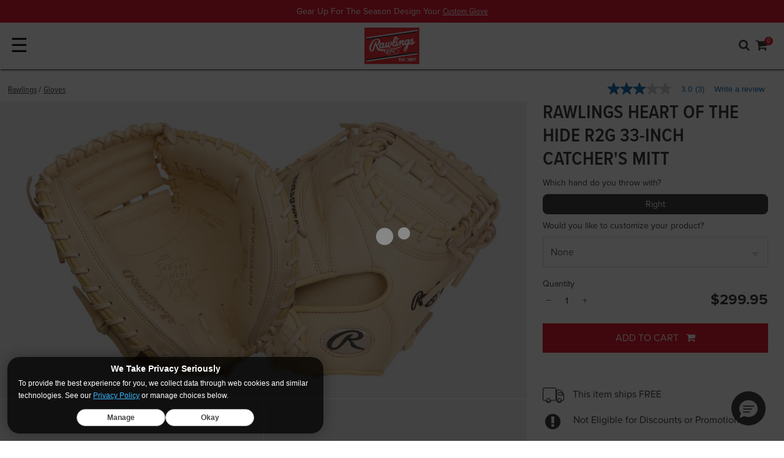

--- FILE ---
content_type: text/html;charset=UTF-8
request_url: https://www.rawlings.com/product/RPRORCM33C-RHT.html
body_size: 33147
content:
<!DOCTYPE html>
<html lang="en">
<head>
<!--[if gt IE 9]><!-->
<script>//common/scripts.isml</script>

<script>window.polarisOptions = { GoogleAnalyticsTrackingId: "G-HWDFRN0FY4" };</script>
<script src="https://polaris.truevaultcdn.com/static/pc/F4VMBZXBO/polaris.js"></script>

<script defer type="text/javascript" src="/on/demandware.static/Sites-rawlings-consolidated-Site/-/en_US/v1768716097386/js/main.js"></script>


<script defer type="text/javascript" src="/on/demandware.static/Sites-rawlings-consolidated-Site/-/en_US/v1768716097386/lib/jquery.zoom.min.js"></script>


    <script defer type="text/javascript" src="/on/demandware.static/Sites-rawlings-consolidated-Site/-/en_US/v1768716097386/js/productDetail.js"
        
        >
    </script>

    <script defer type="text/javascript" src="//apps.bazaarvoice.com/deployments/rawlings/main_site/production/en_US/bv.js"
        
        >
    </script>

    <script defer type="text/javascript" src="/on/demandware.static/Sites-rawlings-consolidated-Site/-/en_US/v1768716097386/js/pdpSummary.js"
        
        >
    </script>


<!--<![endif]-->

<meta charset=UTF-8>
<meta http-equiv="x-ua-compatible" content="ie=edge">
<meta name="viewport" content="width=device-width, minimum-scale=1.0, maximum-scale=2.0">



    
        <title>Rawlings Heart of the Hide 33-inch Catcher&#x27;s Mitt | Rawlings
</title>
    

    <meta name="description" content="Bring a little class to your game. This 33&quot; Heart of the Hide outfield glove comes in a silky smooth all-camel color design that's pure elegance. Get yours!"/>
    <meta name="keywords" content="2023 exclusive Heart of the Hide Camel Catcher's Mitt, rawlings heart of the hide catchers mitt, catchers mitt review, rawlings heart of the hide, camel baseball gloves"/>
        





<link rel="icon" type="image/png" href="/on/demandware.static/Sites-rawlings-consolidated-Site/-/default/dw13ceac83/images/favicons/rawlings/favicon-256x256.png" sizes="256x256" />
<link rel="icon" type="image/png" href="/on/demandware.static/Sites-rawlings-consolidated-Site/-/default/dw8142cc27/images/favicons/rawlings/favicon-192x192.png" sizes="192x192" />
<link rel="icon" type="image/png" href="/on/demandware.static/Sites-rawlings-consolidated-Site/-/default/dwdfba7e8f/images/favicons/rawlings/favicon-32x32.png" sizes="32x32" />
<link rel="icon" type="image/png" href="/on/demandware.static/Sites-rawlings-consolidated-Site/-/default/dwadc8849a/images/favicons/rawlings/favicon-16x16.png" sizes="16x16" />
<link rel="apple-touch-icon" href="/on/demandware.static/Sites-rawlings-consolidated-Site/-/default/dw3393a612/images/favicons/rawlings/apple-touch-icon.png" sizes="180x180"/>
<link rel="mask-icon" href="/on/demandware.static/Sites-rawlings-consolidated-Site/-/default/dw70c55e55/images/favicons/rawlings/safari-pinned-tab.svg" color="#5bbad5"/>
<link rel="icon" type="image/x-icon" href="/on/demandware.static/Sites-rawlings-consolidated-Site/-/default/dw4ae78139/images/favicons/rawlings/favicon.ico" />

<link rel="stylesheet" href="https://use.typekit.net/bnr5ajk.css"/>
<script src="https://cdn.jsdelivr.net/npm/swiper@11/swiper-bundle.min.js"></script>
<script src="//cdn.evgnet.com/beacon/rawlings/production/scripts/evergage.min.js"></script>





    <link rel="stylesheet" href="/on/demandware.static/Sites-rawlings-consolidated-Site/-/en_US/v1768716097386/css/product/detail.css"  />

    <link rel="stylesheet" href="/on/demandware.static/Sites-rawlings-consolidated-Site/-/en_US/v1768716097386/css/global.css"  />










<link rel="canonical" href="https://www.rawlings.com/product/RPRORCM33C-RHT.html"/>

<script type="text/javascript">//<!--
/* <![CDATA[ (head-active_data.js) */
var dw = (window.dw || {});
dw.ac = {
    _analytics: null,
    _events: [],
    _category: "",
    _searchData: "",
    _anact: "",
    _anact_nohit_tag: "",
    _analytics_enabled: "true",
    _timeZone: "US/Central",
    _capture: function(configs) {
        if (Object.prototype.toString.call(configs) === "[object Array]") {
            configs.forEach(captureObject);
            return;
        }
        dw.ac._events.push(configs);
    },
	capture: function() { 
		dw.ac._capture(arguments);
		// send to CQ as well:
		if (window.CQuotient) {
			window.CQuotient.trackEventsFromAC(arguments);
		}
	},
    EV_PRD_SEARCHHIT: "searchhit",
    EV_PRD_DETAIL: "detail",
    EV_PRD_RECOMMENDATION: "recommendation",
    EV_PRD_SETPRODUCT: "setproduct",
    applyContext: function(context) {
        if (typeof context === "object" && context.hasOwnProperty("category")) {
        	dw.ac._category = context.category;
        }
        if (typeof context === "object" && context.hasOwnProperty("searchData")) {
        	dw.ac._searchData = context.searchData;
        }
    },
    setDWAnalytics: function(analytics) {
        dw.ac._analytics = analytics;
    },
    eventsIsEmpty: function() {
        return 0 == dw.ac._events.length;
    }
};
/* ]]> */
// -->
</script>
<script type="text/javascript">//<!--
/* <![CDATA[ (head-cquotient.js) */
var CQuotient = window.CQuotient = {};
CQuotient.clientId = 'bbbj-rawlings-consolidated';
CQuotient.realm = 'BBBJ';
CQuotient.siteId = 'rawlings-consolidated';
CQuotient.instanceType = 'prd';
CQuotient.locale = 'en_US';
CQuotient.fbPixelId = '__UNKNOWN__';
CQuotient.activities = [];
CQuotient.cqcid='';
CQuotient.cquid='';
CQuotient.cqeid='';
CQuotient.cqlid='';
CQuotient.apiHost='api.cquotient.com';
/* Turn this on to test against Staging Einstein */
/* CQuotient.useTest= true; */
CQuotient.useTest = ('true' === 'false');
CQuotient.initFromCookies = function () {
	var ca = document.cookie.split(';');
	for(var i=0;i < ca.length;i++) {
	  var c = ca[i];
	  while (c.charAt(0)==' ') c = c.substring(1,c.length);
	  if (c.indexOf('cqcid=') == 0) {
		CQuotient.cqcid=c.substring('cqcid='.length,c.length);
	  } else if (c.indexOf('cquid=') == 0) {
		  var value = c.substring('cquid='.length,c.length);
		  if (value) {
		  	var split_value = value.split("|", 3);
		  	if (split_value.length > 0) {
			  CQuotient.cquid=split_value[0];
		  	}
		  	if (split_value.length > 1) {
			  CQuotient.cqeid=split_value[1];
		  	}
		  	if (split_value.length > 2) {
			  CQuotient.cqlid=split_value[2];
		  	}
		  }
	  }
	}
}
CQuotient.getCQCookieId = function () {
	if(window.CQuotient.cqcid == '')
		window.CQuotient.initFromCookies();
	return window.CQuotient.cqcid;
};
CQuotient.getCQUserId = function () {
	if(window.CQuotient.cquid == '')
		window.CQuotient.initFromCookies();
	return window.CQuotient.cquid;
};
CQuotient.getCQHashedEmail = function () {
	if(window.CQuotient.cqeid == '')
		window.CQuotient.initFromCookies();
	return window.CQuotient.cqeid;
};
CQuotient.getCQHashedLogin = function () {
	if(window.CQuotient.cqlid == '')
		window.CQuotient.initFromCookies();
	return window.CQuotient.cqlid;
};
CQuotient.trackEventsFromAC = function (/* Object or Array */ events) {
try {
	if (Object.prototype.toString.call(events) === "[object Array]") {
		events.forEach(_trackASingleCQEvent);
	} else {
		CQuotient._trackASingleCQEvent(events);
	}
} catch(err) {}
};
CQuotient._trackASingleCQEvent = function ( /* Object */ event) {
	if (event && event.id) {
		if (event.type === dw.ac.EV_PRD_DETAIL) {
			CQuotient.trackViewProduct( {id:'', alt_id: event.id, type: 'raw_sku'} );
		} // not handling the other dw.ac.* events currently
	}
};
CQuotient.trackViewProduct = function(/* Object */ cqParamData){
	var cq_params = {};
	cq_params.cookieId = CQuotient.getCQCookieId();
	cq_params.userId = CQuotient.getCQUserId();
	cq_params.emailId = CQuotient.getCQHashedEmail();
	cq_params.loginId = CQuotient.getCQHashedLogin();
	cq_params.product = cqParamData.product;
	cq_params.realm = cqParamData.realm;
	cq_params.siteId = cqParamData.siteId;
	cq_params.instanceType = cqParamData.instanceType;
	cq_params.locale = CQuotient.locale;
	
	if(CQuotient.sendActivity) {
		CQuotient.sendActivity(CQuotient.clientId, 'viewProduct', cq_params);
	} else {
		CQuotient.activities.push({activityType: 'viewProduct', parameters: cq_params});
	}
};
/* ]]> */
// -->
</script>
<!-- Demandware Apple Pay -->

<style type="text/css">ISAPPLEPAY{display:inline}.dw-apple-pay-button,.dw-apple-pay-button:hover,.dw-apple-pay-button:active{background-color:black;background-image:-webkit-named-image(apple-pay-logo-white);background-position:50% 50%;background-repeat:no-repeat;background-size:75% 60%;border-radius:5px;border:1px solid black;box-sizing:border-box;margin:5px auto;min-height:30px;min-width:100px;padding:0}
.dw-apple-pay-button:after{content:'Apple Pay';visibility:hidden}.dw-apple-pay-button.dw-apple-pay-logo-white{background-color:white;border-color:white;background-image:-webkit-named-image(apple-pay-logo-black);color:black}.dw-apple-pay-button.dw-apple-pay-logo-white.dw-apple-pay-border{border-color:black}</style>


   <script type="application/ld+json">
        {"@context":"http://schema.org/","@type":"Product","name":"Rawlings Heart of the Hide R2G 33-inch Catcher's Mitt","description":"33 in Catcher 1-Piece Solid Web","mpn":"RPRORCM33C-RHT","sku":"RPRORCM33C-RHT","brand":{"@type":"Thing","name":"Rawlings"},"image":["https://www.rawlings.com/dw/image/v2/BBBJ_PRD/on/demandware.static/-/Sites-master-catalog/default/dw0685b3a9/products/PRORCM33C-25.jpg?sw=800&sfrm=png&bgcolor=ebebeb","https://www.rawlings.com/dw/image/v2/BBBJ_PRD/on/demandware.static/-/Sites-master-catalog/default/dwebae9597/products/PRORCM33C-3.jpg?sw=800&sfrm=png&bgcolor=ebebeb","https://www.rawlings.com/dw/image/v2/BBBJ_PRD/on/demandware.static/-/Sites-master-catalog/default/dwaa3324da/products/PRORCM33C-2.jpg?sw=800&sfrm=png&bgcolor=ebebeb","https://www.rawlings.com/dw/image/v2/BBBJ_PRD/on/demandware.static/-/Sites-master-catalog/default/dwdee45090/products/PRORCM33C-1.jpg?sw=800&sfrm=png&bgcolor=ebebeb","https://www.rawlings.com/dw/image/v2/BBBJ_PRD/on/demandware.static/-/Sites-master-catalog/default/dw63d937ff/products/PRORCM33C-4.jpg?sw=800&sfrm=png&bgcolor=ebebeb"],"offers":{"url":"https://www.rawlings.com/product/RPRORCM33C-RHT.html","@type":"Offer","priceCurrency":"USD","price":"299.95","availability":"http://schema.org/InStock"},"@id":"https://www.rawlings.com/product/RPRORCM33C-RHT.html"}
    </script>





<script>
dataLayer = [{"pageType":"Rawlings: Product Page","pdpType":"Customizable","ecommerce":{"currencyCode":"USD","detail":{"actionField":{},"products":[{"category":"Custom Baseball Gloves","dimension2":"rawlings","dimension3":"299.95","dimension4":"rawlings-gloves","dimension5":"0.00","id":"RPRORCM33C-RHT","upc":"083321843853","name":"Rawlings Heart of the Hide R2G 33-inch Catcher's Mitt","price":"299.95","msrp":"299.95","brand":"Rawlings","variant":"design/6fef086e","Age":"","AgeGroup":{"0":"Pro/College","1":"High School","2":"14U","3":"12U","4":"10U"},"Brand":"Rawlings","Certification":"","Color":"Camel","Gender":"","Level":"Adult,Youth","League":{},"Drop":"","engraved":true,"mapProduct":true,"Material":{},"description":"","Pattern":{},"personalized":false,"Position":"Catcher","Quantity":"","Series":"Heart of the Hide","Size":"33 in","Sport":{"0":"Baseball"},"ThrowingHand":"Right","Usage":"Gloves","WornBy":"","Availability":true,"isVariant":true}]}}}];
var gtmClickTileUrl = '/on/demandware.store/Sites-rawlings-consolidated-Site/en_US/Tile-Click';
</script>

<script>
dataLayer.forEach(function(el) {
if (el && el.ecommerce && el.ecommerce.detail && el.ecommerce.detail.actionField) {
el.ecommerce.detail.actionField.list = "";
}
});
dataLayer = dataLayer.concat({"loggedInStatus":"Logged out","siteKey":"rawlings","host":"www.rawlings.com"});
</script>

<script>
console.log('GTM Pageload', dataLayer);
if (dataLayer && dataLayer.push) {
dataLayer.push = function() {
console.log('GTM Async', arguments);
return Array.prototype.push.apply(this, arguments);
}
}
</script>
<!-- Google Tag Manager -->
<script>
(function(w,d,s,l,i){w[l]=w[l]||[];w[l].push({'gtm.start': new Date().getTime(),event:'gtm.js'});var f=d.getElementsByTagName(s)[0],j=d.createElement(s),dl=l!='dataLayer'?'&l='+l:'';j.async=true;j.src='//www.googletagmanager.com/gtm.js?id='+i+dl;f.parentNode.insertBefore(j,f);})(window,document,'script','dataLayer','GTM-P3RPV3Q');
</script>
<!-- End Google Tag Manager -->




<meta name="twitter:site" content='@rawlings
' />
<meta name="twitter:card" content="summary_large_image" />
<meta name="twitter:title" content="Rawlings Heart of the Hide 33-inch Catcher's Mitt" />
<meta name="twitter:description" content="Bring a little class to your game. This 33&quot; Heart of the Hide outfield glove comes in a silky smooth all-camel color design that's pure elegance. Get yours!" />
    

<meta property="og:site_name" content="Rawlings" />
<meta property="og:title" content="Rawlings Heart of the Hide 33-inch Catcher's Mitt"/>
<meta property="og:description" content="Bring a little class to your game. This 33&quot; Heart of the Hide outfield glove comes in a silky smooth all-camel color design that's pure elegance. Get yours!"/>



    
    <meta name="twitter:image" content="https://www.rawlings.com/dw/image/v2/BBBJ_PRD/on/demandware.static/-/Sites-master-catalog/default/dw0685b3a9/products/PRORCM33C-25.jpg?sw=800&amp;sfrm=png&amp;bgcolor=ebebeb"/>
    <meta property="og:image" content="https://www.rawlings.com/dw/image/v2/BBBJ_PRD/on/demandware.static/-/Sites-master-catalog/default/dw0685b3a9/products/PRORCM33C-25.jpg?sw=800&amp;sfrm=png&amp;bgcolor=ebebeb" />


</head>
<body class='rawlings
 product'>

<div class="page" data-action="Product-Show" data-querystring="pid=RPRORCM33C-RHT" data-currency-code="USD">


<header>
    <a href="#maincontent" class="skip" aria-label="Skip to main content">Skip to main content</a>
<a href="#footercontent" class="skip" aria-label="Skip to footer content">Skip to footer content</a>
    

    <nav id="main-nav" role="navigation">
        <div class="header-banner-container ">
            <div class="header-banner">
                <div class="content">
                    


<div class="partial-page-wrapper" id="announcement-banner-rawlings">









<div class="partial-page announcement-banner-rawlings">
<div class="experience-region experience-main"><div class="experience-component experience-rawlings_layouts-slickslider">
<div id="slider-9ba39be45086cfe026bdef2983" class="slick-component  background-white center-mode-full">
    
    

    <div data-slick="{&quot;arrows&quot;:false,&quot;dots&quot;:false,&quot;cssEase&quot;:&quot;linear&quot;,&quot;slidesToScroll&quot;:1,&quot;fade&quot;:true,&quot;slidesToShow&quot;:1,&quot;mobileFirst&quot;:true,&quot;autoplay&quot;:true,&quot;autoplaySpeed&quot;:7000,&quot;responsive&quot;:[{&quot;breakpoint&quot;:544,&quot;settings&quot;:{&quot;slidesToShow&quot;:1,&quot;slidesToScroll&quot;:1,&quot;autoplay&quot;:true,&quot;arrows&quot;:false,&quot;dots&quot;:false}},{&quot;breakpoint&quot;:1200,&quot;settings&quot;:{&quot;slidesToShow&quot;:1,&quot;slidesToScroll&quot;:1,&quot;autoplay&quot;:true,&quot;arrows&quot;:false,&quot;dots&quot;:false}}]}" class="slick-inner"><div class="slider-item">
<div id="39eb9232e8694ded55fa1a4780" class="announcement-banner-component" style="background-color: #df041d;">
    <div class="announcement-bg-left" style="
    background-image: url();
    "></div>
    <div class="copy-wrapper p-1 text-center">
        <span class="copy" style="--abcopycolor:#ffffff;">Gear Up For The Season Design Your
        <a href="https://gloves.custom.rawlings.com/">Custom Glove</a></span>
    </div>
    <div class="announcement-bg-right" style="
    background-image: url();
    "></div>
</div></div><div class="slider-item">
<div id="d3c4cf94a6a1fe0b85406ef96d" class="announcement-banner-component" style="background-color: #df041d;">
    <div class="announcement-bg-left" style="
    background-image: url();
    "></div>
    <div class="copy-wrapper p-1 text-center">
        <span class="copy" style="--abcopycolor:#ffffff;">Free Shipping On Orders Over $35
        <a href="https://www.rawlings.com/rawlings/shop-now/">Shop Now</a></span>
    </div>
    <div class="announcement-bg-right" style="
    background-image: url();
    "></div>
</div></div></div>
    <div class="slider-controls  d-sm-none d-md-none d-lg-none">
        <button type="button" class="prevArrow" title="Previous Slide" aria-label="Previous Slide" id="slider-9ba39be45086cfe026bdef2983-prevArrow"></button>
        <div class="slick-nav"></div>
        <button type="button" class="nextArrow" title="Next Slide" aria-label="Next Slide" id="slider-9ba39be45086cfe026bdef2983-nextArrow"></button>
    </div>
</div></div></div>
</div>


</div>

                </div>
            </div>
        </div>
        <div class="header navbar-header container-fluid">
            <div class="row mr-0 ml-0 pl-2 pr-2 p-1 top-row align-items-center">
                <div id="nav-toggler" class="col p-0 d-xl-none">
                    <button class="navbar-toggler pl-0" type="button" aria-controls="sg-navbar-collapse" aria-expanded="false" aria-label="Toggle navigation">
                        &#9776;
                    </button>
                </div>
                <div class="col p-0 logo-wrap">
                    <div class="brand-logo">
                        
                        
                        
                        
                            











    <div id="null" class="brand-logo-layout">
        
            <a href="https://www.rawlings.com/">
    <img class="rawlings" srcset="/on/demandware.static/Sites-rawlings-consolidated-Site/-/en_US/v1768716097386/images/header/logo-rawlings-large.png 2x" alt="Rawlings" />
</a>

        
    </div>



                        
                    </div>
                </div>
                <div class="col link-wrap p-0">
                    <div class="utility-wrap row justify-content-end align-items-center">
                        <div class="search">
                            <div class="fa fa-search search-toggle d-xl-none"></div>
                            <div class="search-container nav-visible d-xl-block">
                                <div class="row mr-0 ml-0">
                                    <div class="col-12">
                                        <div class="site-search">
    <div class="row justify-content-md-center">
        <div class="col-12">
            <form role="search"
                action="/search"
                method="get"
                name="simpleSearch">
                <input class="form-control search-field"
                    type="text"
                    name="q"
                    value=""
                    placeholder="Search..."
                    role="combobox"
                    aria-describedby="search-assistive-text"
                    aria-haspopup="listbox"
                    aria-owns="search-results"
                    aria-expanded="false"
                    aria-autocomplete="list"
                    aria-activedescendant=""
                    aria-controls="search-results"
                    aria-label="Enter Keyword or Item No."
                    autocomplete="off" />
                    <button type="reset" name="reset-button" class="fa fa-times reset-button d-none" aria-label="Clear search keywords"></button>
                <button type="submit" name="search-button" class="fa fa-search" aria-label="Submit search keywords"></button>
                <input type="hidden" value="en_US" name="lang">
            </form>
        </div>
    </div>
    <div class="suggestions-wrapper" data-url="/on/demandware.store/Sites-rawlings-consolidated-Site/en_US/SearchServices-GetSuggestions?q="></div>
</div>

                                    </div>
                                </div>
                            </div>
                        </div>
                        


    <div class="brand-nav">
        <div class="dropdown account-dropdown d-none d-xl-flex">
            <button class="btn btn-text dropdown-toggle p-0" role="button" id="dropdownBrandLink" data-toggle="dropdown" aria-haspopup="true" aria-expanded="false">
                <span class="brand-link">Our Brands</span>
            </button>
            <div class="dropdown-menu dropdown-menu-right" aria-labelledby="dropdownBrandLink">
                
                    <a class="logo-home dropdown-item rawlings active"
                    data-gtmdata="www.rawlings.com"
                    href="https://www.rawlings.com/"
                    title="Rawlings Home"
                    >
                        <span>
                            Rawlings
                        </span>
                    </a>
                
                    <a class="logo-home dropdown-item easton "
                    data-gtmdata="easton.rawlings.com"
                    href="https://www.rawlings.com/s/Sites-rawlings-consolidated-Site/dw/shared_session_redirect?url=https%3A%2F%2Feaston.rawlings.com%2F"
                    title="Easton Home"
                    >
                        <span>
                            Easton
                        </span>
                    </a>
                
                    <a class="logo-home dropdown-item miken "
                    data-gtmdata="miken.rawlings.com"
                    href="https://www.rawlings.com/s/Sites-rawlings-consolidated-Site/dw/shared_session_redirect?url=https%3A%2F%2Fmiken.rawlings.com%2F"
                    title="Miken Home"
                    >
                        <span>
                            Miken
                        </span>
                    </a>
                
                    <a class="logo-home dropdown-item worth "
                    data-gtmdata="worth.rawlings.com"
                    href="https://www.rawlings.com/s/Sites-rawlings-consolidated-Site/dw/shared_session_redirect?url=https%3A%2F%2Fworth.rawlings.com%2F"
                    title="Worth Home"
                    >
                        <span>
                            Worth
                        </span>
                    </a>
                
                    <a class="logo-home dropdown-item tanner "
                    data-gtmdata="tanner.rawlings.com"
                    href="https://www.rawlings.com/s/Sites-rawlings-consolidated-Site/dw/shared_session_redirect?url=https%3A%2F%2Ftanner.rawlings.com%2F"
                    title="Tanner Home"
                    >
                        <span>
                            Tanner
                        </span>
                    </a>
                
            </div>
        </div>
    </div>


                        <div class="account-nav d-none d-xl-block">
                            

    <div class="user hidden-md-down">
        <a href="https://www.rawlings.com/account/login">
            <span class="user-message">My Account</span>
            <i class="fa fa-user" aria-hidden="true"></i>
        </a>
    </div>
    

                        </div>
                        <div class="minicart" data-action-url="/on/demandware.store/Sites-rawlings-consolidated-Site/en_US/Cart-MiniCartShow">
                            <div class="minicart-total hide-link-med">
    <a class="minicart-link" href="https://www.rawlings.com/cart" title="Cart 0 Items" aria-label="Cart 0 Items" aria-haspopup="true">
        <span class="cart-message d-none d-xl-inline">Cart</span>
        <i class="minicart-icon fa fa-shopping-cart"></i>
        <span class="minicart-quantity">
            0
        </span>
    </a>
</div>

<div class="minicart-total hide-no-link">
    <i class="minicart-icon fa fa-shopping-cart"></i>
        <span class="minicart-quantity">
            0
        </span>
</div>
<div class="popover popover-bottom"></div>

                        </div>
                    </div>
                    <div class="navigation-row row justify-content-end nav-down">
                        <div class="d-flex mr-0 ml-0">
                            <div class="main-menu navbar-toggleable-lg menu-toggleable-left multilevel-dropdown" id="sg-navbar-collapse">
                                








<nav class="navbar navbar-expand-xl bg-inverse col-12">
<div class="close-menu clearfix d-xl-none">
<div class="back pull-left">
<a href="#" role="button">
<span class="caret-left"></span>
Back
</a>
</div>
<div class="close-button pull-right">
<a href="#" role="button">
Close
<span aria-hidden="true">&times;</span>
</a>
</div>
</div>
<div class="menu-group text-xl-center" aria-label="Main menu" role="navigation">
<ul class="nav navbar-nav" role="menu">



<li class="nav-item dropdown position-static" role="menuitem">

<a href="https://www.rawlings.com/rawlings/custom/" class="has-custom-icon nav-link dropdown-toggle" role="button" data-toggle="dropdown" aria-haspopup="true" aria-expanded="false">
<img class="rawlings-custom-icon" alt="" src="/on/demandware.static/Sites-rawlings-consolidated-Site/-/default/dw2b662497/images/icons/custom-pro-shop-icon-dark.png" />
Custom
</a>

<div class="dropdown-menu shadow-none" role="menu" aria-hidden="true">











<div class="pd-megamenu">
<div class="menu-column" role="navigation">
<div class="menu-list">
<div class="experience-region experience-categories"><div class="experience-component experience-rawlings_components-linkBuilder"><div class="dropdown-item">
    <a class="linkbuilder-text_link dropdown-link bold" title="" href="https://www.rawlings.com/custom-gloves.html">
        Custom <i class="fa fa-arrow-right" aria-hidden="true"></i>
    </a>
</div>
</div><div class="experience-component experience-rawlings_components-linkBuilder"><div class="dropdown-item">
    <a class="linkbuilder-text_link dropdown-link Default" title="" href="https://www.rawlings.com/custom-baseball-gloves.html">
        Custom Baseball Gloves <i class="fa fa-" aria-hidden="true"></i>
    </a>
</div>
</div><div class="experience-component experience-rawlings_components-linkBuilder"><div class="dropdown-item">
    <a class="linkbuilder-text_link dropdown-link Default" title="" href="https://www.rawlings.com/custom-fastpitch-gloves.html">
        Custom Fastpitch Gloves <i class="fa fa-" aria-hidden="true"></i>
    </a>
</div>
</div><div class="experience-component experience-rawlings_components-linkBuilder"><div class="dropdown-item">
    <a class="linkbuilder-text_link dropdown-link Default" title="" href="https://www.rawlings.com/custom-helmets.html">
        Custom Helmets <i class="fa fa-" aria-hidden="true"></i>
    </a>
</div>
</div></div>
</div>
</div>
<div class="menu-column" role="navigation">
<div class="menu-list">
<div class="experience-region experience-filters"><div class="experience-component experience-rawlings_components-simpleTextfield"><span class="pd-simpletextfield">Personalize</span>
</div><div class="experience-component experience-rawlings_components-linkBuilder"><div class="dropdown-item">
    <a class="linkbuilder-text_link dropdown-link Default" title="" href="https://www.rawlings.com/rawlings/custom/?prefn1=personalized&amp;prefv1=Eligible">
        Personalized Gloves <i class="fa fa-" aria-hidden="true"></i>
    </a>
</div>
</div><div class="experience-component experience-rawlings_components-linkBuilder"><div class="dropdown-item">
    <a class="linkbuilder-text_link dropdown-link Default" title="" href="https://www.rawlings.com/rawlings/custom/?prefn1=engraved&amp;prefv1=Eligible">
        Engraved Gloves <i class="fa fa-" aria-hidden="true"></i>
    </a>
</div>
</div><div class="experience-component experience-rawlings_components-linkBuilder"><div class="dropdown-item">
    <a class="linkbuilder-text_link dropdown-link Default" title="" href="https://www.rawlings.com/rawlings/custom/?prefn1=usage&amp;prefv1=Helmets">
        Engraved Batting Helmets <i class="fa fa-" aria-hidden="true"></i>
    </a>
</div>
</div></div>
</div>
</div>
<div class="menu-column" role="navigation">
<div class="menu-list">
<div class="experience-region experience-filters_two"></div>
</div>
</div>
<div class="menu-column" role="navigation">
<div class="menu-list">
<div class="experience-region experience-filters_three"></div>
</div>
</div>
<div class="menu-column" role="navigation">
<div class="menu-list">
<div class="experience-region experience-filters_four"></div>
</div>
</div>
<div class="menu-column" role="navigation">
<div class="menu-list">
<div class="experience-region experience-filters_five"></div>
</div>
</div>
<div class="experience-region experience-banners"><div class="experience-component experience-rawlings_components-ctaBlock">
<figure id="81341d6136b8cd6419068258ed" class="copyblock-figure  desktop-left mobile-left theme-dark">
    
    
        <picture>
            <a title=""
                href="https://www.rawlings.com/custom-gloves.html"
                aria-labelledby="81341d6136b8cd6419068258ed-copyblock-text_heading">
                <img class="copyblock-image" alt="" src="/on/demandware.static/Sites-rawlings-consolidated-Site/-/default/dw1637c750/images/lazyholders/450-300-gray.png" data-src="https://www.rawlings.com/dw/image/v2/BBBJ_PRD/on/demandware.static/-/Sites-rawlings-consolidated-Library/default/dwc8833cfc/images/navigation/rawlings/20220315-custom-glove-laces-400-400.jpg" />
            </a>
        </picture>
        
    <figcaption class="copyblock-text_container">
        
            <a class="copyblock-text_link" title="" href="https://www.rawlings.com/custom-gloves.html">

                
                
                    <div id="81341d6136b8cd6419068258ed-copyblock-text_heading" class="copyblock-text copyblock-text_heading">
                        <span class="copyblock-wrap">
                            New Custom Glove Options
                        </span>
                    </div>
                

                
                    <div class="copyblock-text copyblock-text_subheading">
                        <span class="copyblock-wrap">
                            Your Game. Your Way. 
                        </span>
                    </div>
                
            </a>
        

        

        
    </figcaption>
</figure>
</div></div>
</div>




</div>
</li>



<li class="nav-item dropdown position-static" role="menuitem">

<a href="https://www.rawlings.com/rawlings/gloves/" class="nav-link dropdown-toggle" role="button" data-toggle="dropdown" aria-haspopup="true" aria-expanded="false">
Gloves
</a>

<div class="dropdown-menu shadow-none" role="menu" aria-hidden="true">











<div class="pd-megamenu">
<div class="menu-column" role="navigation">
<div class="menu-list">
<div class="experience-region experience-categories"><div class="experience-component experience-rawlings_components-linkBuilder"><div class="dropdown-item">
    <a class="linkbuilder-text_link dropdown-link bold" title="" href="https://www.rawlings.com/rawlings/gloves/">
        Series <i class="fa fa-arrow-right" aria-hidden="true"></i>
    </a>
</div>
</div><div class="experience-component experience-rawlings_components-linkBuilder"><div class="dropdown-item">
    <a class="linkbuilder-text_link dropdown-link Default" title="" href="https://gloves.custom.rawlings.com/?changes={%22filter.sport%22:%22baseball%22}&amp;menu=filter.productSelector.productSelector.leather">
        Custom Baseball Gloves <i class="fa fa-" aria-hidden="true"></i>
    </a>
</div>
</div><div class="experience-component experience-rawlings_components-linkBuilder"><div class="dropdown-item">
    <a class="linkbuilder-text_link dropdown-link Default" title="" href="https://gloves.custom.rawlings.com/?changes={&quot;filter.sport&quot;:&quot;softball&quot;}&amp;menu=filter.productSelector.productSelector.leather">
        Custom Fastpitch Gloves <i class="fa fa-" aria-hidden="true"></i>
    </a>
</div>
</div><div class="experience-component experience-rawlings_components-linkBuilder"><div class="dropdown-item">
    <a class="linkbuilder-text_link dropdown-link Default" title="" href="https://www.rawlings.com/rawlings/gloves/?prefn1=collection&amp;prefv1=MLB&reg;%20Team%20Logo">
        MLB® Team Logo Gloves <i class="fa fa-" aria-hidden="true"></i>
    </a>
</div>
</div><div class="experience-component experience-rawlings_components-linkBuilder"><div class="dropdown-item">
    <a class="linkbuilder-text_link dropdown-link Default" title="" href="https://www.rawlings.com/rawlings/gloves/?prefn1=collection&amp;prefv1=Gameday%2057">
        Gameday 57 <i class="fa fa-" aria-hidden="true"></i>
    </a>
</div>
</div><div class="experience-component experience-rawlings_components-linkBuilder"><div class="dropdown-item">
    <a class="linkbuilder-text_link dropdown-link Default" title="" href="https://www.rawlings.com/rawlings/gloves/?prefn1=series&amp;prefv1=REV1X">
        REV1X <i class="fa fa-" aria-hidden="true"></i>
    </a>
</div>
</div><div class="experience-component experience-rawlings_components-linkBuilder"><div class="dropdown-item">
    <a class="linkbuilder-text_link dropdown-link Default" title="" href="https://www.rawlings.com/rawlings/gloves/?prefn1=series&amp;prefv1=Pro+Preferred">
        Pro Preferred <i class="fa fa-" aria-hidden="true"></i>
    </a>
</div>
</div><div class="experience-component experience-rawlings_components-linkBuilder"><div class="dropdown-item">
    <a class="linkbuilder-text_link dropdown-link Default" title="" href="https://www.rawlings.com/rawlings/gloves/?prefn1=series&amp;prefv1=Heart+of+the+Hide">
        Heart of the Hide <i class="fa fa-" aria-hidden="true"></i>
    </a>
</div>
</div><div class="experience-component experience-rawlings_components-linkBuilder"><div class="dropdown-item">
    <a class="linkbuilder-text_link dropdown-link Default" title="" href="https://www.rawlings.com/rawlings/gloves/?prefn1=series&amp;prefv1=Rawlings%20NXT%20Series">
        Rawlings NXT Series <i class="fa fa-" aria-hidden="true"></i>
    </a>
</div>
</div><div class="experience-component experience-rawlings_components-linkBuilder"><div class="dropdown-item">
    <a class="linkbuilder-text_link dropdown-link Default" title="" href="https://www.rawlings.com/rawlings/gloves/?prefn1=series&amp;prefv1=Liberty+Advanced">
        Liberty Advanced <i class="fa fa-" aria-hidden="true"></i>
    </a>
</div>
</div><div class="experience-component experience-rawlings_components-linkBuilder"><div class="dropdown-item">
    <a class="linkbuilder-text_link dropdown-link Default" title="" href="https://www.rawlings.com/rawlings/gloves/?prefn1=series&amp;prefv1=Foundation">
        Foundation Series <i class="fa fa-" aria-hidden="true"></i>
    </a>
</div>
</div><div class="experience-component experience-rawlings_components-linkBuilder"><div class="dropdown-item">
    <a class="linkbuilder-text_link dropdown-link Default" title="" href="https://www.rawlings.com/rawlings/gloves/?prefn1=series&amp;prefv1=R9%20Series">
        R9 <i class="fa fa-" aria-hidden="true"></i>
    </a>
</div>
</div><div class="experience-component experience-rawlings_components-linkBuilder"><div class="dropdown-item">
    <a class="linkbuilder-text_link dropdown-link Default" title="" href="https://www.rawlings.com/gloves/exclusives/">
        Exclusives  <i class="fa fa-" aria-hidden="true"></i>
    </a>
</div>
</div></div>
</div>
</div>
<div class="menu-column" role="navigation">
<div class="menu-list">
<div class="experience-region experience-filters"><div class="experience-component experience-rawlings_components-linkBuilder"><div class="dropdown-item">
    <a class="linkbuilder-text_link dropdown-link bold" title="" href="https://www.rawlings.com/rawlings/gloves/">
        Position <i class="fa fa-arrow-right" aria-hidden="true"></i>
    </a>
</div>
</div><div class="experience-component experience-rawlings_components-linkBuilder"><div class="dropdown-item">
    <a class="linkbuilder-text_link dropdown-link Default" title="" href="https://www.rawlings.com/rawlings/gloves/?prefn1=position&amp;prefv1=Infield">
        Infield <i class="fa fa-" aria-hidden="true"></i>
    </a>
</div>
</div><div class="experience-component experience-rawlings_components-linkBuilder"><div class="dropdown-item">
    <a class="linkbuilder-text_link dropdown-link Default" title="" href="https://www.rawlings.com/rawlings/gloves/?prefn1=position&amp;prefv1=Outfield">
        Outfield <i class="fa fa-" aria-hidden="true"></i>
    </a>
</div>
</div><div class="experience-component experience-rawlings_components-linkBuilder"><div class="dropdown-item">
    <a class="linkbuilder-text_link dropdown-link Default" title="" href="https://www.rawlings.com/rawlings/gloves/?prefn1=position&amp;prefv1=Pitcher">
        Pitcher <i class="fa fa-" aria-hidden="true"></i>
    </a>
</div>
</div><div class="experience-component experience-rawlings_components-linkBuilder"><div class="dropdown-item">
    <a class="linkbuilder-text_link dropdown-link Default" title="" href="https://www.rawlings.com/rawlings/gloves/?prefn1=position&amp;prefv1=Catcher">
        Catcher <i class="fa fa-" aria-hidden="true"></i>
    </a>
</div>
</div><div class="experience-component experience-rawlings_components-linkBuilder"><div class="dropdown-item">
    <a class="linkbuilder-text_link dropdown-link Default" title="" href="https://www.rawlings.com/rawlings/gloves/?prefn1=position&amp;prefv1=First+Base">
        First Base <i class="fa fa-" aria-hidden="true"></i>
    </a>
</div>
</div><div class="experience-component experience-rawlings_components-linkBuilder"><div class="dropdown-item">
    <a class="linkbuilder-text_link dropdown-link Default" title="" href="javascript:void(0);">
        <br /> <i class="fa fa-" aria-hidden="true"></i>
    </a>
</div>
</div><div class="experience-component experience-rawlings_components-linkBuilder"><div class="dropdown-item">
    <a class="linkbuilder-text_link dropdown-link bold" title="" href="https://www.rawlings.com/rawlings/gloves/">
        Sport <i class="fa fa-arrow-right" aria-hidden="true"></i>
    </a>
</div>
</div><div class="experience-component experience-rawlings_components-linkBuilder"><div class="dropdown-item">
    <a class="linkbuilder-text_link dropdown-link Default" title="" href="https://www.rawlings.com/rawlings/gloves/?prefn1=sport&amp;prefv1=Baseball">
        Baseball <i class="fa fa-" aria-hidden="true"></i>
    </a>
</div>
</div><div class="experience-component experience-rawlings_components-linkBuilder"><div class="dropdown-item">
    <a class="linkbuilder-text_link dropdown-link Default" title="" href="https://www.rawlings.com/rawlings/gloves/?prefn1=sport&amp;prefv1=Softball">
        Fastpitch <i class="fa fa-" aria-hidden="true"></i>
    </a>
</div>
</div><div class="experience-component experience-rawlings_components-linkBuilder"><div class="dropdown-item">
    <a class="linkbuilder-text_link dropdown-link Default" title="" href="https://www.rawlings.com/rawlings/gloves/?prefn1=specialfeature&amp;prefv1=Trainer">
        Training <i class="fa fa-" aria-hidden="true"></i>
    </a>
</div>
</div></div>
</div>
</div>
<div class="menu-column" role="navigation">
<div class="menu-list">
<div class="experience-region experience-filters_two"></div>
</div>
</div>
<div class="menu-column" role="navigation">
<div class="menu-list">
<div class="experience-region experience-filters_three"><div class="experience-component experience-rawlings_components-linkBuilder"><div class="dropdown-item">
    <a class="linkbuilder-text_link dropdown-link bold" title="" href="https://www.rawlings.com/rawlings/gloves/">
        Size <i class="fa fa-arrow-right" aria-hidden="true"></i>
    </a>
</div>
</div><div class="experience-component experience-rawlings_components-linkBuilder"><div class="dropdown-item">
    <a class="linkbuilder-text_link dropdown-link Default" title="" href="https://www.rawlings.com/rawlings/gloves/?prefn1=size&amp;prefv1=11.25+in">
        11.25" <i class="fa fa-" aria-hidden="true"></i>
    </a>
</div>
</div><div class="experience-component experience-rawlings_components-linkBuilder"><div class="dropdown-item">
    <a class="linkbuilder-text_link dropdown-link Default" title="" href="https://www.rawlings.com/rawlings/gloves/?prefn1=size&amp;prefv1=11.5+in">
        11.5" <i class="fa fa-" aria-hidden="true"></i>
    </a>
</div>
</div><div class="experience-component experience-rawlings_components-linkBuilder"><div class="dropdown-item">
    <a class="linkbuilder-text_link dropdown-link Default" title="" href="https://www.rawlings.com/rawlings/gloves/?prefn1=size&amp;prefv1=11.75+in">
        11.75" <i class="fa fa-" aria-hidden="true"></i>
    </a>
</div>
</div><div class="experience-component experience-rawlings_components-linkBuilder"><div class="dropdown-item">
    <a class="linkbuilder-text_link dropdown-link Default" title="" href="https://www.rawlings.com/rawlings/gloves/?prefn1=size&amp;prefv1=12+in">
        12" <i class="fa fa-" aria-hidden="true"></i>
    </a>
</div>
</div><div class="experience-component experience-rawlings_components-linkBuilder"><div class="dropdown-item">
    <a class="linkbuilder-text_link dropdown-link Default" title="" href="https://www.rawlings.com/rawlings/gloves/?prefn1=size&amp;prefv1=12.25+in">
        12.25" <i class="fa fa-" aria-hidden="true"></i>
    </a>
</div>
</div><div class="experience-component experience-rawlings_components-linkBuilder"><div class="dropdown-item">
    <a class="linkbuilder-text_link dropdown-link Default" title="" href="https://www.rawlings.com/rawlings/gloves/?prefn1=size&amp;prefv1=12.5+in">
        12.5" <i class="fa fa-" aria-hidden="true"></i>
    </a>
</div>
</div><div class="experience-component experience-rawlings_components-linkBuilder"><div class="dropdown-item">
    <a class="linkbuilder-text_link dropdown-link Default" title="" href="https://www.rawlings.com/rawlings/gloves/?prefn1=size&amp;prefv1=12.75+in">
        12.75" <i class="fa fa-" aria-hidden="true"></i>
    </a>
</div>
</div><div class="experience-component experience-rawlings_components-linkBuilder"><div class="dropdown-item">
    <a class="linkbuilder-text_link dropdown-link Default" title="" href="https://www.rawlings.com/rawlings/gloves/?prefn1=size&amp;prefv1=13+in">
        13" <i class="fa fa-" aria-hidden="true"></i>
    </a>
</div>
</div><div class="experience-component experience-rawlings_components-linkBuilder"><div class="dropdown-item">
    <a class="linkbuilder-text_link dropdown-link Default" title="" href="https://www.rawlings.com/rawlings/gloves/?prefn1=size&amp;prefv1=32+in">
        32" <i class="fa fa-" aria-hidden="true"></i>
    </a>
</div>
</div><div class="experience-component experience-rawlings_components-linkBuilder"><div class="dropdown-item">
    <a class="linkbuilder-text_link dropdown-link Default" title="" href="https://www.rawlings.com/rawlings/gloves/?prefn1=size&amp;prefv1=33+in">
        33" <i class="fa fa-" aria-hidden="true"></i>
    </a>
</div>
</div><div class="experience-component experience-rawlings_components-linkBuilder"><div class="dropdown-item">
    <a class="linkbuilder-text_link dropdown-link Default" title="" href="https://www.rawlings.com/rawlings/gloves/?prefn1=size&amp;prefv1=34+in">
        34" <i class="fa fa-" aria-hidden="true"></i>
    </a>
</div>
</div></div>
</div>
</div>
<div class="menu-column" role="navigation">
<div class="menu-list">
<div class="experience-region experience-filters_four"><div class="experience-component experience-rawlings_components-linkBuilder"><div class="dropdown-item">
    <a class="linkbuilder-text_link dropdown-link bold" title="" href="https://www.rawlings.com/rawlings/gloves/">
        Age Group <i class="fa fa-arrow-right" aria-hidden="true"></i>
    </a>
</div>
</div><div class="experience-component experience-rawlings_components-linkBuilder"><div class="dropdown-item">
    <a class="linkbuilder-text_link dropdown-link Default" title="" href="https://www.rawlings.com/rawlings/gloves/?prefn1=agegroup&amp;prefv1=6U">
        6U <i class="fa fa-" aria-hidden="true"></i>
    </a>
</div>
</div><div class="experience-component experience-rawlings_components-linkBuilder"><div class="dropdown-item">
    <a class="linkbuilder-text_link dropdown-link Default" title="" href="https://www.rawlings.com/rawlings/gloves/?prefn1=agegroup&amp;prefv1=8U">
        8U <i class="fa fa-" aria-hidden="true"></i>
    </a>
</div>
</div><div class="experience-component experience-rawlings_components-linkBuilder"><div class="dropdown-item">
    <a class="linkbuilder-text_link dropdown-link Default" title="" href="https://www.rawlings.com/rawlings/gloves/?prefn1=agegroup&amp;prefv1=10U">
        10U <i class="fa fa-" aria-hidden="true"></i>
    </a>
</div>
</div><div class="experience-component experience-rawlings_components-linkBuilder"><div class="dropdown-item">
    <a class="linkbuilder-text_link dropdown-link Default" title="" href="https://www.rawlings.com/rawlings/gloves/?prefn1=agegroup&amp;prefv1=12U">
        12U <i class="fa fa-" aria-hidden="true"></i>
    </a>
</div>
</div><div class="experience-component experience-rawlings_components-linkBuilder"><div class="dropdown-item">
    <a class="linkbuilder-text_link dropdown-link Default" title="" href="https://www.rawlings.com/rawlings/gloves/?prefn1=agegroup&amp;prefv1=14U">
        14U <i class="fa fa-" aria-hidden="true"></i>
    </a>
</div>
</div><div class="experience-component experience-rawlings_components-linkBuilder"><div class="dropdown-item">
    <a class="linkbuilder-text_link dropdown-link Default" title="" href="https://www.rawlings.com/rawlings/gloves/?prefn1=agegroup&amp;prefv1=High+School">
        High School <i class="fa fa-" aria-hidden="true"></i>
    </a>
</div>
</div><div class="experience-component experience-rawlings_components-linkBuilder"><div class="dropdown-item">
    <a class="linkbuilder-text_link dropdown-link Default" title="" href="https://www.rawlings.com/rawlings/gloves/?prefn1=agegroup&amp;prefv1=Pro%2FCollege">
        Pro/College <i class="fa fa-" aria-hidden="true"></i>
    </a>
</div>
</div><div class="experience-component experience-rawlings_components-linkBuilder"><div class="dropdown-item">
    <a class="linkbuilder-text_link dropdown-link Default" title="" href="https://www.rawlings.com/rawlings/gloves/?prefn1=agegroup&amp;prefv1=T-Ball">
        T-Ball <i class="fa fa-" aria-hidden="true"></i>
    </a>
</div>
</div></div>
</div>
</div>
<div class="menu-column" role="navigation">
<div class="menu-list">
<div class="experience-region experience-filters_five"><div class="experience-component experience-rawlings_components-simpleTextfield"><span class="pd-simpletextfield">This Is Rawlings</span>
</div><div class="experience-component experience-rawlings_components-linkBuilder"><div class="dropdown-item">
    <a class="linkbuilder-text_link dropdown-link Default" title="" href="https://www.rawlings.com/gold-glove.html">
        Gold Glove Award <i class="fa fa-" aria-hidden="true"></i>
    </a>
</div>
</div><div class="experience-component experience-rawlings_components-linkBuilder"><div class="dropdown-item">
    <a class="linkbuilder-text_link dropdown-link Default" title="" href="https://www.rawlings.com/gold-glove-platinum.html">
        Platinum Glove Award <i class="fa fa-" aria-hidden="true"></i>
    </a>
</div>
</div><div class="experience-component experience-rawlings_components-linkBuilder"><div class="dropdown-item">
    <a class="linkbuilder-text_link dropdown-link Default" title="" href="/gold-glove-winners">
        Gold Glove Winners <i class="fa fa-" aria-hidden="true"></i>
    </a>
</div>
</div><div class="experience-component experience-rawlings_components-linkBuilder"><div class="dropdown-item">
    <a class="linkbuilder-text_link dropdown-link Default" title="" href="https://www.rawlings.com/rawlings-advisors-colleges-baseball.html">
        NCAA Advisory Baseball Schools <i class="fa fa-" aria-hidden="true"></i>
    </a>
</div>
</div><div class="experience-component experience-rawlings_components-linkBuilder"><div class="dropdown-item">
    <a class="linkbuilder-text_link dropdown-link Default" title="" href="https://www.rawlings.com/rawlings-advisors-colleges-softball.html">
        NCAA Advisory Softball Schools <i class="fa fa-" aria-hidden="true"></i>
    </a>
</div>
</div></div>
</div>
</div>
<div class="experience-region experience-banners"><div class="experience-component experience-rawlings_components-ctaBlock">
<figure id="56c7a5d90b8f18546c878c2324" class="copyblock-figure  desktop-left mobile-left theme-dark supercopy-brand-primary">
    
    
        <picture>
            <a title=""
                href="https://www.rawlings.com/gloves/exclusives/"
                aria-labelledby="56c7a5d90b8f18546c878c2324-copyblock-text_heading">
                <img class="copyblock-image" alt="" src="/on/demandware.static/Sites-rawlings-consolidated-Site/-/default/dw1637c750/images/lazyholders/450-300-gray.png" data-src="https://www.rawlings.com/dw/image/v2/BBBJ_PRD/on/demandware.static/-/Sites-rawlings-consolidated-Library/default/dw9acb20ee/images/navigation/rawlings/20260101-exclu-gloves-400-400.jpg" />
            </a>
        </picture>
        
    <figcaption class="copyblock-text_container">
        
            <a class="copyblock-text_link" title="" href="https://www.rawlings.com/gloves/exclusives/">

                
                    <div class="copyblock-text copyblock-text_superheading">
                        <span class="copyblock-wrap">
                            Exclusive Drops
                        </span>
                    </div>
                
                
                    <div id="56c7a5d90b8f18546c878c2324-copyblock-text_heading" class="copyblock-text copyblock-text_heading">
                        <span class="copyblock-wrap">
                            HOH & Pro Preferred Gloves
                        </span>
                    </div>
                

                
                    <div class="copyblock-text copyblock-text_subheading">
                        <span class="copyblock-wrap">
                            You Can Only Find Here

                        </span>
                    </div>
                
            </a>
        

        

        
    </figcaption>
</figure>
</div></div>
</div>




</div>
</li>



<li class="nav-item dropdown position-static" role="menuitem">

<a href="https://www.rawlings.com/rawlings/bats/" class="nav-link dropdown-toggle" role="button" data-toggle="dropdown" aria-haspopup="true" aria-expanded="false">
Bats
</a>

<div class="dropdown-menu shadow-none" role="menu" aria-hidden="true">











<div class="pd-megamenu">
<div class="menu-column" role="navigation">
<div class="menu-list">
<div class="experience-region experience-categories"><div class="experience-component experience-rawlings_components-linkBuilder"><div class="dropdown-item">
    <a class="linkbuilder-text_link dropdown-link bold" title="" href="https://www.rawlings.com/rawlings/bats/">
        Series <i class="fa fa-arrow-right" aria-hidden="true"></i>
    </a>
</div>
</div><div class="experience-component experience-rawlings_components-linkBuilder"><div class="dropdown-item">
    <a class="linkbuilder-text_link dropdown-link Default" title="" href="https://www.rawlings.com/rawlings/bats/?prefn1=series&amp;prefv1=Icon">
        Icon <i class="fa fa-" aria-hidden="true"></i>
    </a>
</div>
</div><div class="experience-component experience-rawlings_components-linkBuilder"><div class="dropdown-item">
    <a class="linkbuilder-text_link dropdown-link Default" title="" href="https://www.rawlings.com/rawlings/bats/?prefn1=series&amp;prefv1=Clout">
        Clout Ai <i class="fa fa-" aria-hidden="true"></i>
    </a>
</div>
</div><div class="experience-component experience-rawlings_components-linkBuilder"><div class="dropdown-item">
    <a class="linkbuilder-text_link dropdown-link Default" title="" href="https://www.rawlings.com/rawlings/bats/?prefn1=series&amp;prefv1=Mach">
        Mach Ai <i class="fa fa-" aria-hidden="true"></i>
    </a>
</div>
</div><div class="experience-component experience-rawlings_components-linkBuilder"><div class="dropdown-item">
    <a class="linkbuilder-text_link dropdown-link Default" title="" href="https://www.rawlings.com/rawlings/bats/?prefn1=collection&amp;prefv1=Torpedo&amp;prefn2=material&amp;prefv2=Wood">
        Torpedo Wood <i class="fa fa-" aria-hidden="true"></i>
    </a>
</div>
</div><div class="experience-component experience-rawlings_components-linkBuilder"><div class="dropdown-item">
    <a class="linkbuilder-text_link dropdown-link Default" title="" href="https://www.rawlings.com/rawlings/bats/?prefn1=series&amp;prefv1=5150">
        5150 <i class="fa fa-" aria-hidden="true"></i>
    </a>
</div>
</div><div class="experience-component experience-rawlings_components-linkBuilder"><div class="dropdown-item">
    <a class="linkbuilder-text_link dropdown-link Default" title="" href="https://www.rawlings.com/rawlings/bats/?prefn1=series&amp;prefv1=Mantra">
        Mantra <i class="fa fa-" aria-hidden="true"></i>
    </a>
</div>
</div><div class="experience-component experience-rawlings_components-linkBuilder"><div class="dropdown-item">
    <a class="linkbuilder-text_link dropdown-link Default" title="" href="https://www.rawlings.com/rawlings/bats/?prefn1=series&amp;prefv1=Threat">
        Threat <i class="fa fa-" aria-hidden="true"></i>
    </a>
</div>
</div><div class="experience-component experience-rawlings_components-linkBuilder"><div class="dropdown-item">
    <a class="linkbuilder-text_link dropdown-link Default" title="" href="https://www.rawlings.com/rawlings/bats/?prefn1=series&amp;prefv1=Big+Stick+Elite">
        Big Stick Elite  <i class="fa fa-" aria-hidden="true"></i>
    </a>
</div>
</div><div class="experience-component experience-rawlings_components-linkBuilder"><div class="dropdown-item">
    <a class="linkbuilder-text_link dropdown-link Default" title="" href="https://www.rawlings.com/rawlings/bats/">
        All Bats <i class="fa fa-" aria-hidden="true"></i>
    </a>
</div>
</div></div>
</div>
</div>
<div class="menu-column" role="navigation">
<div class="menu-list">
<div class="experience-region experience-filters"><div class="experience-component experience-rawlings_components-linkBuilder"><div class="dropdown-item">
    <a class="linkbuilder-text_link dropdown-link bold" title="" href="https://www.rawlings.com/rawlings/bats/">
        Sport <i class="fa fa-arrow-right" aria-hidden="true"></i>
    </a>
</div>
</div><div class="experience-component experience-rawlings_components-linkBuilder"><div class="dropdown-item">
    <a class="linkbuilder-text_link dropdown-link Default" title="" href="https://www.rawlings.com/rawlings/bats/?prefn1=sport&amp;prefv1=Baseball">
        Baseball <i class="fa fa-" aria-hidden="true"></i>
    </a>
</div>
</div><div class="experience-component experience-rawlings_components-linkBuilder"><div class="dropdown-item">
    <a class="linkbuilder-text_link dropdown-link Default" title="" href="https://www.rawlings.com/rawlings/bats/?prefn1=sport&amp;prefv1=Softball">
        Fastpitch <i class="fa fa-" aria-hidden="true"></i>
    </a>
</div>
</div></div>
</div>
</div>
<div class="menu-column" role="navigation">
<div class="menu-list">
<div class="experience-region experience-filters_two"><div class="experience-component experience-rawlings_components-linkBuilder"><div class="dropdown-item">
    <a class="linkbuilder-text_link dropdown-link bold" title="" href="https://www.rawlings.com/rawlings/bats/">
        Certification <i class="fa fa-arrow-right" aria-hidden="true"></i>
    </a>
</div>
</div><div class="experience-component experience-rawlings_components-linkBuilder"><div class="dropdown-item">
    <a class="linkbuilder-text_link dropdown-link Default" title="" href="https://www.rawlings.com/rawlings/bats/?prefn1=certification&amp;prefv1=BBCOR">
        BBCOR <i class="fa fa-" aria-hidden="true"></i>
    </a>
</div>
</div><div class="experience-component experience-rawlings_components-linkBuilder"><div class="dropdown-item">
    <a class="linkbuilder-text_link dropdown-link Default" title="" href="https://www.rawlings.com/rawlings/bats/?prefn1=certification&amp;prefv1=USSSA&amp;prefn2=sport&amp;prefv2=Baseball">
        USSSA Baseball <i class="fa fa-" aria-hidden="true"></i>
    </a>
</div>
</div><div class="experience-component experience-rawlings_components-linkBuilder"><div class="dropdown-item">
    <a class="linkbuilder-text_link dropdown-link Default" title="" href="https://www.rawlings.com/rawlings/bats/?prefn1=certification&amp;prefv1=USA&amp;prefn2=sport&amp;prefv2=Baseball">
        USA Baseball <i class="fa fa-" aria-hidden="true"></i>
    </a>
</div>
</div><div class="experience-component experience-rawlings_components-linkBuilder"><div class="dropdown-item">
    <a class="linkbuilder-text_link dropdown-link Default" title="" href="https://www.rawlings.com/rawlings/bats/?prefn1=certification&amp;prefv1=All+Association&amp;prefn2=sport&amp;prefv2=Softball">
        Fastpitch All Association  <i class="fa fa-" aria-hidden="true"></i>
    </a>
</div>
</div></div>
</div>
</div>
<div class="menu-column" role="navigation">
<div class="menu-list">
<div class="experience-region experience-filters_three"><div class="experience-component experience-rawlings_components-linkBuilder"><div class="dropdown-item">
    <a class="linkbuilder-text_link dropdown-link bold" title="" href="https://www.rawlings.com/rawlings/bats/">
        Drop <i class="fa fa-arrow-right" aria-hidden="true"></i>
    </a>
</div>
</div><div class="experience-component experience-rawlings_components-linkBuilder"><div class="dropdown-item">
    <a class="linkbuilder-text_link dropdown-link Default" title="" href="https://www.rawlings.com/rawlings/bats/?prefn1=drop&amp;prefv1=-3">
        -3 <i class="fa fa-" aria-hidden="true"></i>
    </a>
</div>
</div><div class="experience-component experience-rawlings_components-linkBuilder"><div class="dropdown-item">
    <a class="linkbuilder-text_link dropdown-link Default" title="" href="https://www.rawlings.com/rawlings/bats/?prefn1=drop&amp;prefv1=-5">
        -5 <i class="fa fa-" aria-hidden="true"></i>
    </a>
</div>
</div><div class="experience-component experience-rawlings_components-linkBuilder"><div class="dropdown-item">
    <a class="linkbuilder-text_link dropdown-link Default" title="" href="https://www.rawlings.com/rawlings/bats/?prefn1=drop&amp;prefv1=-8">
        -8 <i class="fa fa-" aria-hidden="true"></i>
    </a>
</div>
</div><div class="experience-component experience-rawlings_components-linkBuilder"><div class="dropdown-item">
    <a class="linkbuilder-text_link dropdown-link Default" title="" href="https://www.rawlings.com/rawlings/bats/?prefn1=drop&amp;prefv1=-9">
        -9 <i class="fa fa-" aria-hidden="true"></i>
    </a>
</div>
</div><div class="experience-component experience-rawlings_components-linkBuilder"><div class="dropdown-item">
    <a class="linkbuilder-text_link dropdown-link Default" title="" href="https://www.rawlings.com/rawlings/bats/?prefn1=drop&amp;prefv1=-10">
        -10 <i class="fa fa-" aria-hidden="true"></i>
    </a>
</div>
</div><div class="experience-component experience-rawlings_components-linkBuilder"><div class="dropdown-item">
    <a class="linkbuilder-text_link dropdown-link Default" title="" href="https://www.rawlings.com/rawlings/bats/?prefn1=drop&amp;prefv1=-11">
        -11 <i class="fa fa-" aria-hidden="true"></i>
    </a>
</div>
</div><div class="experience-component experience-rawlings_components-linkBuilder"><div class="dropdown-item">
    <a class="linkbuilder-text_link dropdown-link Default" title="" href="https://www.rawlings.com/rawlings/bats/?prefn1=drop&amp;prefv1=-12">
        -12 <i class="fa fa-" aria-hidden="true"></i>
    </a>
</div>
</div><div class="experience-component experience-rawlings_components-linkBuilder"><div class="dropdown-item">
    <a class="linkbuilder-text_link dropdown-link Default" title="" href="https://www.rawlings.com/rawlings/bats/?prefn1=drop&amp;prefv1=-16">
        -16 <i class="fa fa-" aria-hidden="true"></i>
    </a>
</div>
</div></div>
</div>
</div>
<div class="menu-column" role="navigation">
<div class="menu-list">
<div class="experience-region experience-filters_four"><div class="experience-component experience-rawlings_components-linkBuilder"><div class="dropdown-item">
    <a class="linkbuilder-text_link dropdown-link bold" title="" href="https://www.rawlings.com/rawlings/bats/">
        Material <i class="fa fa-arrow-right" aria-hidden="true"></i>
    </a>
</div>
</div><div class="experience-component experience-rawlings_components-linkBuilder"><div class="dropdown-item">
    <a class="linkbuilder-text_link dropdown-link Default" title="" href="https://www.rawlings.com/rawlings/bats/?prefn1=material&amp;prefv1=Alloy">
        Alloy <i class="fa fa-" aria-hidden="true"></i>
    </a>
</div>
</div><div class="experience-component experience-rawlings_components-linkBuilder"><div class="dropdown-item">
    <a class="linkbuilder-text_link dropdown-link Default" title="" href="https://www.rawlings.com/rawlings/bats/?prefn1=material&amp;prefv1=Composite">
        Composite <i class="fa fa-" aria-hidden="true"></i>
    </a>
</div>
</div><div class="experience-component experience-rawlings_components-linkBuilder"><div class="dropdown-item">
    <a class="linkbuilder-text_link dropdown-link Default" title="" href="https://www.rawlings.com/rawlings/bats/?prefn1=material&amp;prefv1=Wood">
        All Wood <i class="fa fa-" aria-hidden="true"></i>
    </a>
</div>
</div><div class="experience-component experience-rawlings_components-linkBuilder"><div class="dropdown-item">
    <a class="linkbuilder-text_link dropdown-link Default" title="" href="https://www.rawlings.com/rawlings/bats/?prefn1=woodType&amp;prefv1=Ash">
        Ash <i class="fa fa-" aria-hidden="true"></i>
    </a>
</div>
</div><div class="experience-component experience-rawlings_components-linkBuilder"><div class="dropdown-item">
    <a class="linkbuilder-text_link dropdown-link Default" title="" href="https://www.rawlings.com/rawlings/bats/?prefn1=woodType&amp;prefv1=Birch">
        Birch <i class="fa fa-" aria-hidden="true"></i>
    </a>
</div>
</div><div class="experience-component experience-rawlings_components-linkBuilder"><div class="dropdown-item">
    <a class="linkbuilder-text_link dropdown-link Default" title="" href="https://www.rawlings.com/rawlings/bats/?prefn1=woodType&amp;prefv1=Maple">
        Maple <i class="fa fa-" aria-hidden="true"></i>
    </a>
</div>
</div><div class="experience-component experience-rawlings_components-linkBuilder"><div class="dropdown-item">
    <a class="linkbuilder-text_link dropdown-link Default" title="" href="https://www.rawlings.com/rawlings/bats/?prefn1=woodType&amp;prefv1=Wood%20Composite">
        Wood Composite <i class="fa fa-" aria-hidden="true"></i>
    </a>
</div>
</div></div>
</div>
</div>
<div class="menu-column" role="navigation">
<div class="menu-list">
<div class="experience-region experience-filters_five"></div>
</div>
</div>
<div class="experience-region experience-banners"><div class="experience-component experience-rawlings_components-ctaBlock">
<figure id="766cfcd72b064d87aa3ca283a1" class="copyblock-figure  desktop-left mobile-left theme-dark">
    
    
        <picture>
            <a title=""
                href="https://www.rawlings.com/rawlings/bats/?prefn1=series&amp;prefv1=Icon"
                aria-labelledby="766cfcd72b064d87aa3ca283a1-copyblock-text_heading">
                <img class="copyblock-image" alt="" src="/on/demandware.static/Sites-rawlings-consolidated-Site/-/default/dw1637c750/images/lazyholders/450-300-gray.png" data-src="https://www.rawlings.com/dw/image/v2/BBBJ_PRD/on/demandware.static/-/Sites-rawlings-consolidated-Library/default/dwcc106dc9/images/homepage/rawlings/ICON-Feature-wNIL-Players-SiteBanners-400-400.jpg" />
            </a>
        </picture>
        
    <figcaption class="copyblock-text_container">
        
            <a class="copyblock-text_link" title="" href="https://www.rawlings.com/rawlings/bats/?prefn1=series&amp;prefv1=Icon">

                
                    <div class="copyblock-text copyblock-text_superheading">
                        <span class="copyblock-wrap">
                            New Icon Bats
                        </span>
                    </div>
                
                
                    <div id="766cfcd72b064d87aa3ca283a1-copyblock-text_heading" class="copyblock-text copyblock-text_heading">
                        <span class="copyblock-wrap">
                            Get The #1 Rated 2-Piece BBCOR
                        </span>
                    </div>
                

                
                    <div class="copyblock-text copyblock-text_subheading">
                        <span class="copyblock-wrap">
                            Available in USSSA & USA Too

                        </span>
                    </div>
                
            </a>
        

        

        
    </figcaption>
</figure>
</div></div>
</div>




</div>
</li>



<li class="nav-item dropdown position-static" role="menuitem">

<a href="https://www.rawlings.com/rawlings/balls/" class="nav-link dropdown-toggle" role="button" data-toggle="dropdown" aria-haspopup="true" aria-expanded="false">
Balls
</a>

<div class="dropdown-menu shadow-none" role="menu" aria-hidden="true">











<div class="pd-megamenu">
<div class="menu-column" role="navigation">
<div class="menu-list">
<div class="experience-region experience-categories"><div class="experience-component experience-rawlings_components-linkBuilder"><div class="dropdown-item">
    <a class="linkbuilder-text_link dropdown-link bold" title="" href="https://www.rawlings.com/rawlings/balls/">
        League <i class="fa fa-arrow-right" aria-hidden="true"></i>
    </a>
</div>
</div><div class="experience-component experience-rawlings_components-linkBuilder"><div class="dropdown-item">
    <a class="linkbuilder-text_link dropdown-link Default" title="" href="https://www.rawlings.com/rawlings/balls/?prefn1=league&amp;prefv1=MLB">
        MLB <i class="fa fa-" aria-hidden="true"></i>
    </a>
</div>
</div><div class="experience-component experience-rawlings_components-linkBuilder"><div class="dropdown-item">
    <a class="linkbuilder-text_link dropdown-link Default" title="" href="https://www.rawlings.com/rawlings/balls/?prefn1=league&amp;prefv1=Little+League">
        Little League <i class="fa fa-" aria-hidden="true"></i>
    </a>
</div>
</div><div class="experience-component experience-rawlings_components-linkBuilder"><div class="dropdown-item">
    <a class="linkbuilder-text_link dropdown-link Default" title="" href="https://www.rawlings.com/rawlings/balls/?prefn1=league&amp;prefv1=NCAA">
        NCAA <i class="fa fa-" aria-hidden="true"></i>
    </a>
</div>
</div><div class="experience-component experience-rawlings_components-linkBuilder"><div class="dropdown-item">
    <a class="linkbuilder-text_link dropdown-link Default" title="" href="https://www.rawlings.com/rawlings/balls/?prefn1=league&amp;prefv1=Babe+Ruth">
        Babe Ruth <i class="fa fa-" aria-hidden="true"></i>
    </a>
</div>
</div><div class="experience-component experience-rawlings_components-linkBuilder"><div class="dropdown-item">
    <a class="linkbuilder-text_link dropdown-link Default" title="" href="https://www.rawlings.com/rawlings/balls/?prefn1=league&amp;prefv1=Cal+Ripken">
        Cal Ripken <i class="fa fa-" aria-hidden="true"></i>
    </a>
</div>
</div><div class="experience-component experience-rawlings_components-linkBuilder"><div class="dropdown-item">
    <a class="linkbuilder-text_link dropdown-link Default" title="" href="https://www.rawlings.com/rawlings/balls/?prefn1=league&amp;prefv1=USA">
        USA <i class="fa fa-" aria-hidden="true"></i>
    </a>
</div>
</div><div class="experience-component experience-rawlings_components-linkBuilder"><div class="dropdown-item">
    <a class="linkbuilder-text_link dropdown-link Default" title="" href="https://www.rawlings.com/rawlings/balls/?prefn1=league&amp;prefv1=Pony">
        Pony <i class="fa fa-" aria-hidden="true"></i>
    </a>
</div>
</div><div class="experience-component experience-rawlings_components-linkBuilder"><div class="dropdown-item">
    <a class="linkbuilder-text_link dropdown-link Default" title="" href="https://www.rawlings.com/rawlings/balls/?prefn1=league&amp;prefv1=USSSA">
        USSSA <i class="fa fa-" aria-hidden="true"></i>
    </a>
</div>
</div><div class="experience-component experience-rawlings_components-linkBuilder"><div class="dropdown-item">
    <a class="linkbuilder-text_link dropdown-link Default" title="" href="https://www.rawlings.com/rawlings/balls/">
        View All <i class="fa fa-" aria-hidden="true"></i>
    </a>
</div>
</div></div>
</div>
</div>
<div class="menu-column" role="navigation">
<div class="menu-list">
<div class="experience-region experience-filters"><div class="experience-component experience-rawlings_components-linkBuilder"><div class="dropdown-item">
    <a class="linkbuilder-text_link dropdown-link bold" title="" href="https://www.rawlings.com/rawlings/balls/">
        Usage <i class="fa fa-arrow-right" aria-hidden="true"></i>
    </a>
</div>
</div><div class="experience-component experience-rawlings_components-linkBuilder"><div class="dropdown-item">
    <a class="linkbuilder-text_link dropdown-link Default" title="" href="https://www.rawlings.com/rawlings/balls/?prefn1=usage&amp;prefv1=Game">
        Game <i class="fa fa-" aria-hidden="true"></i>
    </a>
</div>
</div><div class="experience-component experience-rawlings_components-linkBuilder"><div class="dropdown-item">
    <a class="linkbuilder-text_link dropdown-link Default" title="" href="https://www.rawlings.com/rawlings/balls/?prefn1=usage&amp;prefv1=Practice">
        Practice <i class="fa fa-" aria-hidden="true"></i>
    </a>
</div>
</div><div class="experience-component experience-rawlings_components-linkBuilder"><div class="dropdown-item">
    <a class="linkbuilder-text_link dropdown-link Default" title="" href="https://www.rawlings.com/rawlings/balls/?prefn1=usage&amp;prefv1=Memorabilia">
        Memorabilia <i class="fa fa-" aria-hidden="true"></i>
    </a>
</div>
</div><div class="experience-component experience-rawlings_components-linkBuilder"><div class="dropdown-item">
    <a class="linkbuilder-text_link dropdown-link Default" title="" href="https://www.rawlings.com/product/RBOF2.html">
        Display Cubes <i class="fa fa-" aria-hidden="true"></i>
    </a>
</div>
</div></div>
</div>
</div>
<div class="menu-column" role="navigation">
<div class="menu-list">
<div class="experience-region experience-filters_two"><div class="experience-component experience-rawlings_components-linkBuilder"><div class="dropdown-item">
    <a class="linkbuilder-text_link dropdown-link bold" title="" href="https://www.rawlings.com/rawlings/balls/?prefn1=usage&amp;prefv1=Memorabilia">
        MLB Special Events <i class="fa fa-arrow-right" aria-hidden="true"></i>
    </a>
</div>
</div><div class="experience-component experience-rawlings_components-linkBuilder"><div class="dropdown-item">
    <a class="linkbuilder-text_link dropdown-link Default" title="" href="https://www.rawlings.com/rawlings/balls/?prefn1=specialEvent&amp;prefv1=World%20Series&amp;prefn2=usage&amp;prefv2=Memorabilia">
        World Series <i class="fa fa-" aria-hidden="true"></i>
    </a>
</div>
</div><div class="experience-component experience-rawlings_components-linkBuilder"><div class="dropdown-item">
    <a class="linkbuilder-text_link dropdown-link Default" title="" href="https://www.rawlings.com/rawlings/balls/?prefn1=specialEvent&amp;prefv1=All-Star&amp;prefn2=usage&amp;prefv2=Memorabilia">
        All-Star Game <i class="fa fa-" aria-hidden="true"></i>
    </a>
</div>
</div><div class="experience-component experience-rawlings_components-linkBuilder"><div class="dropdown-item">
    <a class="linkbuilder-text_link dropdown-link Default" title="" href="https://www.rawlings.com/rawlings/balls/?prefn1=specialEvent&amp;prefv1=City%20Connect">
        City Connect <i class="fa fa-" aria-hidden="true"></i>
    </a>
</div>
</div><div class="experience-component experience-rawlings_components-linkBuilder"><div class="dropdown-item">
    <a class="linkbuilder-text_link dropdown-link Default" title="" href="https://www.rawlings.com/rawlings/balls/?prefn1=specialEvent&amp;prefv1=Spring%20Training&amp;prefn2=usage&amp;prefv2=Memorabilia">
        Spring Training <i class="fa fa-" aria-hidden="true"></i>
    </a>
</div>
</div><div class="experience-component experience-rawlings_components-linkBuilder"><div class="dropdown-item">
    <a class="linkbuilder-text_link dropdown-link Default" title="" href="https://www.rawlings.com/rawlings/balls/?prefn1=specialEvent&amp;prefv1=Postseason&amp;prefn2=usage&amp;prefv2=Memorabilia">
        Postseason <i class="fa fa-" aria-hidden="true"></i>
    </a>
</div>
</div><div class="experience-component experience-rawlings_components-linkBuilder"><div class="dropdown-item">
    <a class="linkbuilder-text_link dropdown-link Default" title="" href="https://www.rawlings.com/rawlings/balls/?prefn1=specialEvent&amp;prefv1=Anniversary&amp;prefn2=usage&amp;prefv2=Memorabilia">
        Franchise Milestones <i class="fa fa-" aria-hidden="true"></i>
    </a>
</div>
</div><div class="experience-component experience-rawlings_components-linkBuilder"><div class="dropdown-item">
    <a class="linkbuilder-text_link dropdown-link Default" title="" href="https://www.rawlings.com/rawlings/balls/?prefn1=specialEvent&amp;prefv1=Retirement%7CMilestones&amp;prefn2=usage&amp;prefv2=Memorabilia">
        Player Milestones <i class="fa fa-" aria-hidden="true"></i>
    </a>
</div>
</div><div class="experience-component experience-rawlings_components-linkBuilder"><div class="dropdown-item">
    <a class="linkbuilder-text_link dropdown-link Default" title="" href="https://www.rawlings.com/rawlings/balls/?prefn1=usage&amp;prefv1=Memorabilia">
        View All <i class="fa fa-" aria-hidden="true"></i>
    </a>
</div>
</div></div>
</div>
</div>
<div class="menu-column" role="navigation">
<div class="menu-list">
<div class="experience-region experience-filters_three"><div class="experience-component experience-rawlings_components-linkBuilder"><div class="dropdown-item">
    <a class="linkbuilder-text_link dropdown-link bold" title="" href="https://www.rawlings.com/rawlings/balls/">
        Sport <i class="fa fa-arrow-right" aria-hidden="true"></i>
    </a>
</div>
</div><div class="experience-component experience-rawlings_components-linkBuilder"><div class="dropdown-item">
    <a class="linkbuilder-text_link dropdown-link Default" title="" href="https://www.rawlings.com/rawlings/balls/?prefn1=sport&amp;prefv1=Baseball">
        Baseball <i class="fa fa-" aria-hidden="true"></i>
    </a>
</div>
</div><div class="experience-component experience-rawlings_components-linkBuilder"><div class="dropdown-item">
    <a class="linkbuilder-text_link dropdown-link Default" title="" href="https://www.rawlings.com/rawlings/balls/?prefn1=sport&amp;prefv1=Softball">
        Softball <i class="fa fa-" aria-hidden="true"></i>
    </a>
</div>
</div><div class="experience-component experience-rawlings_components-linkBuilder"><div class="dropdown-item">
    <a class="linkbuilder-text_link dropdown-link Default" title="" href="https://www.rawlings.com/rawlings/balls/?prefn1=usage&amp;prefv1=Basketballs">
        Basketball <i class="fa fa-" aria-hidden="true"></i>
    </a>
</div>
</div><div class="experience-component experience-rawlings_components-linkBuilder"><div class="dropdown-item">
    <a class="linkbuilder-text_link dropdown-link Default" title="" href="https://www.rawlings.com/rawlings/balls/?prefn1=usage&amp;prefv1=Footballs">
        Football <i class="fa fa-" aria-hidden="true"></i>
    </a>
</div>
</div></div>
</div>
</div>
<div class="menu-column" role="navigation">
<div class="menu-list">
<div class="experience-region experience-filters_four"><div class="experience-component experience-rawlings_components-linkBuilder"><div class="dropdown-item">
    <a class="linkbuilder-text_link dropdown-link bold" title="" href="https://www.rawlings.com/rawlings/balls/">
        Quantity <i class="fa fa-arrow-right" aria-hidden="true"></i>
    </a>
</div>
</div><div class="experience-component experience-rawlings_components-linkBuilder"><div class="dropdown-item">
    <a class="linkbuilder-text_link dropdown-link Default" title="" href="https://www.rawlings.com/rawlings/balls/?prefn1=quantity&amp;prefv1=1+Each">
        1 Each <i class="fa fa-" aria-hidden="true"></i>
    </a>
</div>
</div><div class="experience-component experience-rawlings_components-linkBuilder"><div class="dropdown-item">
    <a class="linkbuilder-text_link dropdown-link Default" title="" href="https://www.rawlings.com/rawlings/balls/?prefn1=quantity&amp;prefv1=3+Pack">
        3 Pack <i class="fa fa-" aria-hidden="true"></i>
    </a>
</div>
</div><div class="experience-component experience-rawlings_components-linkBuilder"><div class="dropdown-item">
    <a class="linkbuilder-text_link dropdown-link Default" title="" href="https://www.rawlings.com/rawlings/balls/?prefn1=quantity&amp;prefv1=6+Pack">
        6 Pack <i class="fa fa-" aria-hidden="true"></i>
    </a>
</div>
</div><div class="experience-component experience-rawlings_components-linkBuilder"><div class="dropdown-item">
    <a class="linkbuilder-text_link dropdown-link Default" title="" href="https://www.rawlings.com/rawlings/balls/?prefn1=quantity&amp;prefv1=Dozen">
        Dozen <i class="fa fa-" aria-hidden="true"></i>
    </a>
</div>
</div><div class="experience-component experience-rawlings_components-linkBuilder"><div class="dropdown-item">
    <a class="linkbuilder-text_link dropdown-link Default" title="" href="https://www.rawlings.com/rawlings/balls/?prefn1=quantity&amp;prefv1=Bucket">
        Bucket <i class="fa fa-" aria-hidden="true"></i>
    </a>
</div>
</div></div>
</div>
</div>
<div class="menu-column" role="navigation">
<div class="menu-list">
<div class="experience-region experience-filters_five"></div>
</div>
</div>
<div class="experience-region experience-banners"><div class="experience-component experience-rawlings_components-ctaBlock">
<figure id="db77b1f54ef64430fa0bd3ec57" class="copyblock-figure  desktop-left mobile-left theme-dark">
    
    
        <picture>
            <a title=""
                href="https://www.rawlings.com/rawlings/balls/?prefn1=usage&amp;prefv1=Game"
                aria-labelledby="db77b1f54ef64430fa0bd3ec57-copyblock-text_heading">
                <img class="copyblock-image" alt="" src="/on/demandware.static/Sites-rawlings-consolidated-Site/-/default/dw1637c750/images/lazyholders/450-300-gray.png" data-src="https://www.rawlings.com/dw/image/v2/BBBJ_PRD/on/demandware.static/-/Sites-rawlings-consolidated-Library/default/dwd329f770/images/navigation/rawlings/20260101-league-baseballs-400-400.jpg" />
            </a>
        </picture>
        
    <figcaption class="copyblock-text_container">
        
            <a class="copyblock-text_link" title="" href="https://www.rawlings.com/rawlings/balls/?prefn1=usage&amp;prefv1=Game">

                
                
                    <div id="db77b1f54ef64430fa0bd3ec57-copyblock-text_heading" class="copyblock-text copyblock-text_heading">
                        <span class="copyblock-wrap">
                            Shop Official Baseballs For Every League
                        </span>
                    </div>
                

                
                    <div class="copyblock-text copyblock-text_subheading">
                        <span class="copyblock-wrap">
                            Ripken, Little League, Babe Ruth, & More

                        </span>
                    </div>
                
            </a>
        

        

        
    </figcaption>
</figure>
</div></div>
</div>




</div>
</li>



<li class="nav-item dropdown position-static" role="menuitem">

<a href="https://www.rawlings.com/rawlings/protective/" class="nav-link dropdown-toggle" role="button" data-toggle="dropdown" aria-haspopup="true" aria-expanded="false">
Protective
</a>

<div class="dropdown-menu shadow-none" role="menu" aria-hidden="true">











<div class="pd-megamenu">
<div class="menu-column" role="navigation">
<div class="menu-list">
<div class="experience-region experience-categories"><div class="experience-component experience-rawlings_components-linkBuilder"><div class="dropdown-item">
    <a class="linkbuilder-text_link dropdown-link bold" title="" href="https://www.rawlings.com/rawlings/protective/">
        Category <i class="fa fa-arrow-right" aria-hidden="true"></i>
    </a>
</div>
</div><div class="experience-component experience-rawlings_components-linkBuilder"><div class="dropdown-item">
    <a class="linkbuilder-text_link dropdown-link Default" title="" href="https://www.rawlings.com/rawlings/protective/?prefn1=usage&amp;prefv1=Helmets">
        Batting Helmets <i class="fa fa-" aria-hidden="true"></i>
    </a>
</div>
</div><div class="experience-component experience-rawlings_components-linkBuilder"><div class="dropdown-item">
    <a class="linkbuilder-text_link dropdown-link Default" title="" href="https://www.rawlings.com/rawlings/protective/?prefn1=usage&amp;prefv1=Catcher%27s%20Sets%7CChest%20Protectors%7CLeg%20Guards%7CCatcher%27s%20Facemask%7CCatching%7CCatcher%27s%20Helmets">
        Catcher's Gear <i class="fa fa-" aria-hidden="true"></i>
    </a>
</div>
</div><div class="experience-component experience-rawlings_components-linkBuilder"><div class="dropdown-item">
    <a class="linkbuilder-text_link dropdown-link Default" title="" href="https://www.rawlings.com/rawlings/protective/?prefn1=usage&amp;prefv1=Batting%20Leg%20Guard%7CElbow%20Guard%7CSliding%20Mitt">
        Batting Accessories <i class="fa fa-" aria-hidden="true"></i>
    </a>
</div>
</div><div class="experience-component experience-rawlings_components-linkBuilder"><div class="dropdown-item">
    <a class="linkbuilder-text_link dropdown-link Default" title="" href="https://www.rawlings.com/rawlings/protective/?prefn1=series&amp;prefv1=Umpire">
        Umpire Gear <i class="fa fa-" aria-hidden="true"></i>
    </a>
</div>
</div><div class="experience-component experience-rawlings_components-linkBuilder"><div class="dropdown-item">
    <a class="linkbuilder-text_link dropdown-link Default" title="" href="https://www.rawlings.com/rawlings/protective/?prefn1=usage&amp;prefv1=Fielder%27s%20Mask%7CFacemask%7CBatting">
        Facemasks <i class="fa fa-" aria-hidden="true"></i>
    </a>
</div>
</div></div>
</div>
</div>
<div class="menu-column" role="navigation">
<div class="menu-list">
<div class="experience-region experience-filters"><div class="experience-component experience-rawlings_components-linkBuilder"><div class="dropdown-item">
    <a class="linkbuilder-text_link dropdown-link bold" title="" href="https://www.rawlings.com/rawlings/protective/?prefn1=usage&amp;prefv1=Helmets">
        Batting Helmets <i class="fa fa-arrow-right" aria-hidden="true"></i>
    </a>
</div>
</div><div class="experience-component experience-rawlings_components-linkBuilder"><div class="dropdown-item">
    <a class="linkbuilder-text_link dropdown-link Default" title="" href="https://helmets.custom.rawlings.com/">
        Custom Batting Helmets <i class="fa fa-" aria-hidden="true"></i>
    </a>
</div>
</div><div class="experience-component experience-rawlings_components-linkBuilder"><div class="dropdown-item">
    <a class="linkbuilder-text_link dropdown-link Default" title="" href="https://www.rawlings.com/rawlings/protective/?prefn1=sport&amp;prefv1=Baseball&amp;prefn2=usage&amp;prefv2=Helmets">
        Baseball <i class="fa fa-" aria-hidden="true"></i>
    </a>
</div>
</div><div class="experience-component experience-rawlings_components-linkBuilder"><div class="dropdown-item">
    <a class="linkbuilder-text_link dropdown-link Default" title="" href="https://www.rawlings.com/rawlings/protective/?prefn1=sport&amp;prefv1=Softball&amp;prefn2=usage&amp;prefv2=Helmets">
        Fastpitch <i class="fa fa-" aria-hidden="true"></i>
    </a>
</div>
</div><div class="experience-component experience-rawlings_components-linkBuilder"><div class="dropdown-item">
    <a class="linkbuilder-text_link dropdown-link Default" title="" href="https://www.rawlings.com/rawlings/protective/?prefn1=series&amp;prefv1=Mach&amp;prefn2=usage&amp;prefv2=Helmets">
        Mach <i class="fa fa-" aria-hidden="true"></i>
    </a>
</div>
</div><div class="experience-component experience-rawlings_components-linkBuilder"><div class="dropdown-item">
    <a class="linkbuilder-text_link dropdown-link Default" title="" href="https://www.rawlings.com/rawlings/protective/?prefn1=series&amp;prefv1=Hi-Viz">
        Hi-Viz <i class="fa fa-" aria-hidden="true"></i>
    </a>
</div>
</div><div class="experience-component experience-rawlings_components-linkBuilder"><div class="dropdown-item">
    <a class="linkbuilder-text_link dropdown-link Default" title="" href="https://www.rawlings.com/rawlings/protective/?prefn1=series&amp;prefv1=Velo&amp;prefn2=usage&amp;prefv2=Helmets">
        Velo <i class="fa fa-" aria-hidden="true"></i>
    </a>
</div>
</div><div class="experience-component experience-rawlings_components-linkBuilder"><div class="dropdown-item">
    <a class="linkbuilder-text_link dropdown-link Default" title="" href="https://www.rawlings.com/rawlings/protective/?prefn1=series&amp;prefv1=Coolflo&amp;prefn2=usage&amp;prefv2=Helmets">
        Coolflo <i class="fa fa-" aria-hidden="true"></i>
    </a>
</div>
</div><div class="experience-component experience-rawlings_components-linkBuilder"><div class="dropdown-item">
    <a class="linkbuilder-text_link dropdown-link Default" title="" href="https://www.rawlings.com/rawlings/protective/?prefn1=usage&amp;prefv1=Helmets">
        View All Helmets <i class="fa fa-" aria-hidden="true"></i>
    </a>
</div>
</div></div>
</div>
</div>
<div class="menu-column" role="navigation">
<div class="menu-list">
<div class="experience-region experience-filters_two"><div class="experience-component experience-rawlings_components-linkBuilder"><div class="dropdown-item">
    <a class="linkbuilder-text_link dropdown-link bold" title="" href="https://www.rawlings.com/rawlings/protective/?prefn1=usage&amp;prefv1=Catcher%27s%20Sets%7CChest%20Protectors%7CLeg%20Guards%7CCatcher%27s%20Facemask%7CCatching%7CCatcher%27s%20Helmets">
        Catcher's Gear <i class="fa fa-arrow-right" aria-hidden="true"></i>
    </a>
</div>
</div><div class="experience-component experience-rawlings_components-linkBuilder"><div class="dropdown-item">
    <a class="linkbuilder-text_link dropdown-link Default" title="" href="https://www.rawlings.com/rawlings/protective/?prefn1=sport&amp;prefv1=Baseball&amp;prefn2=usage&amp;prefv2=Catcher%27s%20Sets%7CChest%20Protectors%7CLeg%20Guards%7CCatcher%27s%20Facemask%7CCatching%7CCatcher%27s%20Helmets">
        Baseball <i class="fa fa-" aria-hidden="true"></i>
    </a>
</div>
</div><div class="experience-component experience-rawlings_components-linkBuilder"><div class="dropdown-item">
    <a class="linkbuilder-text_link dropdown-link Default" title="" href="https://www.rawlings.com/rawlings/protective/?prefn1=sport&amp;prefv1=Softball&amp;prefn2=usage&amp;prefv2=Catcher%27s%20Sets%7CChest%20Protectors%7CLeg%20Guards%7CCatcher%27s%20Facemask%7CCatching%7CCatcher%27s%20Helmets">
        Fastpitch <i class="fa fa-" aria-hidden="true"></i>
    </a>
</div>
</div><div class="experience-component experience-rawlings_components-linkBuilder"><div class="dropdown-item">
    <a class="linkbuilder-text_link dropdown-link Default" title="" href="https://www.rawlings.com/rawlings/protective/?prefn1=usage&amp;prefv1=Catcher%27s%20Sets">
        Catcher's Sets <i class="fa fa-" aria-hidden="true"></i>
    </a>
</div>
</div><div class="experience-component experience-rawlings_components-linkBuilder"><div class="dropdown-item">
    <a class="linkbuilder-text_link dropdown-link Default" title="" href="https://www.rawlings.com/rawlings/protective/?prefn1=usage&amp;prefv1=Chest%20Protectors">
        Chest Protectors <i class="fa fa-" aria-hidden="true"></i>
    </a>
</div>
</div><div class="experience-component experience-rawlings_components-linkBuilder"><div class="dropdown-item">
    <a class="linkbuilder-text_link dropdown-link Default" title="" href="https://www.rawlings.com/rawlings/protective/?prefn1=usage&amp;prefv1=Leg%20Guards">
        Leg Guards <i class="fa fa-" aria-hidden="true"></i>
    </a>
</div>
</div><div class="experience-component experience-rawlings_components-linkBuilder"><div class="dropdown-item">
    <a class="linkbuilder-text_link dropdown-link Default" title="" href="https://www.rawlings.com/rawlings/protective/?prefn1=usage&amp;prefv1=Catcher%27s%20Helmets">
        Catcher's Helmets <i class="fa fa-" aria-hidden="true"></i>
    </a>
</div>
</div><div class="experience-component experience-rawlings_components-linkBuilder"><div class="dropdown-item">
    <a class="linkbuilder-text_link dropdown-link Default" title="" href="https://www.rawlings.com/rawlings/protective/?prefn1=usage&amp;prefv1=Facemask">
        Catcher's Masks <i class="fa fa-" aria-hidden="true"></i>
    </a>
</div>
</div><div class="experience-component experience-rawlings_components-linkBuilder"><div class="dropdown-item">
    <a class="linkbuilder-text_link dropdown-link Default" title="" href="https://www.rawlings.com/rawlings/protective/?prefn1=series&amp;prefv1=Mach&amp;prefn2=usage&amp;prefv2=Catcher%27s%20Sets%7CChest%20Protectors%7CLeg%20Guards%7CCatcher%27s%20Facemask%7CCatching%7CCatcher%27s%20Helmets">
        Mach <i class="fa fa-" aria-hidden="true"></i>
    </a>
</div>
</div><div class="experience-component experience-rawlings_components-linkBuilder"><div class="dropdown-item">
    <a class="linkbuilder-text_link dropdown-link Default" title="" href="https://www.rawlings.com/rawlings/protective/?prefn1=series&amp;prefv1=Velo&amp;prefn2=usage&amp;prefv2=Catcher%27s%20Sets%7CChest%20Protectors%7CLeg%20Guards%7CCatcher%27s%20Facemask%7CCatching%7CCatcher%27s%20Helmets">
        Velo <i class="fa fa-" aria-hidden="true"></i>
    </a>
</div>
</div><div class="experience-component experience-rawlings_components-linkBuilder"><div class="dropdown-item">
    <a class="linkbuilder-text_link dropdown-link Default" title="" href="https://www.rawlings.com/rawlings/protective/?prefn1=series&amp;prefv1=Renegade&amp;prefn2=usage&amp;prefv2=Catcher%27s%20Sets%7CChest%20Protectors%7CLeg%20Guards%7CCatcher%27s%20Facemask%7CCatching%7CCatcher%27s%20Helmets">
        Renegade <i class="fa fa-" aria-hidden="true"></i>
    </a>
</div>
</div><div class="experience-component experience-rawlings_components-linkBuilder"><div class="dropdown-item">
    <a class="linkbuilder-text_link dropdown-link Default" title="" href="https://www.rawlings.com/rawlings/protective/?prefn1=usage&amp;prefv1=Catcher%27s%20Sets%7CChest%20Protectors%7CLeg%20Guards%7CCatcher%27s%20Facemask%7CCatching%7CCatcher%27s%20Helmets">
        View All Catcher's Gear <i class="fa fa-" aria-hidden="true"></i>
    </a>
</div>
</div></div>
</div>
</div>
<div class="menu-column" role="navigation">
<div class="menu-list">
<div class="experience-region experience-filters_three"><div class="experience-component experience-rawlings_components-linkBuilder"><div class="dropdown-item">
    <a class="linkbuilder-text_link dropdown-link bold" title="" href="https://www.rawlings.com/rawlings/protective/?prefn1=usage&amp;prefv1=Batting%20Leg%20Guard%7CElbow%20Guard%7CSliding%20Mitt">
        Batting Accessories <i class="fa fa-arrow-right" aria-hidden="true"></i>
    </a>
</div>
</div><div class="experience-component experience-rawlings_components-linkBuilder"><div class="dropdown-item">
    <a class="linkbuilder-text_link dropdown-link Default" title="" href="https://www.rawlings.com/rawlings/protective/?prefn1=usage&amp;prefv1=Elbow%20Guard">
        Elbow Guard <i class="fa fa-" aria-hidden="true"></i>
    </a>
</div>
</div><div class="experience-component experience-rawlings_components-linkBuilder"><div class="dropdown-item">
    <a class="linkbuilder-text_link dropdown-link Default" title="" href="https://www.rawlings.com/rawlings/protective/?prefn1=usage&amp;prefv1=Batting%20Leg%20Guard">
        Batting Leg Guard <i class="fa fa-" aria-hidden="true"></i>
    </a>
</div>
</div><div class="experience-component experience-rawlings_components-linkBuilder"><div class="dropdown-item">
    <a class="linkbuilder-text_link dropdown-link Default" title="" href="https://www.rawlings.com/rawlings/protective/?prefn1=usage&amp;prefv1=Sliding%20Mitt">
        Sliding Mitt <i class="fa fa-" aria-hidden="true"></i>
    </a>
</div>
</div></div>
</div>
</div>
<div class="menu-column" role="navigation">
<div class="menu-list">
<div class="experience-region experience-filters_four"><div class="experience-component experience-rawlings_components-linkBuilder"><div class="dropdown-item">
    <a class="linkbuilder-text_link dropdown-link bold" title="" href="https://www.rawlings.com/rawlings/protective/?prefn1=usage&amp;prefv1=Helmets">
        Helmet Sizes <i class="fa fa-arrow-right" aria-hidden="true"></i>
    </a>
</div>
</div><div class="experience-component experience-rawlings_components-linkBuilder"><div class="dropdown-item">
    <a class="linkbuilder-text_link dropdown-link Default" title="" href="https://www.rawlings.com/rawlings/protective/?prefn1=size&amp;prefv1=Senior">
        Senior <i class="fa fa-" aria-hidden="true"></i>
    </a>
</div>
</div><div class="experience-component experience-rawlings_components-linkBuilder"><div class="dropdown-item">
    <a class="linkbuilder-text_link dropdown-link Default" title="" href="https://www.rawlings.com/rawlings/protective/?prefn1=size&amp;prefv1=Junior">
        Junior <i class="fa fa-" aria-hidden="true"></i>
    </a>
</div>
</div><div class="experience-component experience-rawlings_components-linkBuilder"><div class="dropdown-item">
    <a class="linkbuilder-text_link dropdown-link Default" title="" href="https://www.rawlings.com/rawlings/protective/?prefn1=size&amp;prefv1=S">
        Small <i class="fa fa-" aria-hidden="true"></i>
    </a>
</div>
</div><div class="experience-component experience-rawlings_components-linkBuilder"><div class="dropdown-item">
    <a class="linkbuilder-text_link dropdown-link Default" title="" href="https://www.rawlings.com/rawlings/protective/?prefn1=size&amp;prefv1=M">
        Medium <i class="fa fa-" aria-hidden="true"></i>
    </a>
</div>
</div><div class="experience-component experience-rawlings_components-linkBuilder"><div class="dropdown-item">
    <a class="linkbuilder-text_link dropdown-link Default" title="" href="https://www.rawlings.com/rawlings/protective/?prefn1=size&amp;prefv1=L">
        Large <i class="fa fa-" aria-hidden="true"></i>
    </a>
</div>
</div><div class="experience-component experience-rawlings_components-linkBuilder"><div class="dropdown-item">
    <a class="linkbuilder-text_link dropdown-link Default" title="" href="https://www.rawlings.com/rawlings/protective/?prefn1=size&amp;prefv1=XL">
        X-Large <i class="fa fa-" aria-hidden="true"></i>
    </a>
</div>
</div><div class="experience-component experience-rawlings_components-linkBuilder"><div class="dropdown-item">
    <a class="linkbuilder-text_link dropdown-link bold" title="" href="https://www.rawlings.com/rawlings/protective/?prefn1=usage&amp;prefv1=Catcher%27s%20Sets%7CChest%20Protectors%7CLeg%20Guards%7CCatcher%27s%20Facemask%7CCatching%7CCatcher%27s%20Helmets">
        Catcher's Gear Sizes <i class="fa fa-arrow-right" aria-hidden="true"></i>
    </a>
</div>
</div><div class="experience-component experience-rawlings_components-linkBuilder"><div class="dropdown-item">
    <a class="linkbuilder-text_link dropdown-link Default" title="" href="https://www.rawlings.com/rawlings/protective/?prefn1=size&amp;prefv1=Adult">
        Adult <i class="fa fa-" aria-hidden="true"></i>
    </a>
</div>
</div><div class="experience-component experience-rawlings_components-linkBuilder"><div class="dropdown-item">
    <a class="linkbuilder-text_link dropdown-link Default" title="" href="https://www.rawlings.com/rawlings/protective/?prefn1=size&amp;prefv1=Youth">
        Youth <i class="fa fa-" aria-hidden="true"></i>
    </a>
</div>
</div></div>
</div>
</div>
<div class="menu-column" role="navigation">
<div class="menu-list">
<div class="experience-region experience-filters_five"></div>
</div>
</div>
<div class="experience-region experience-banners"><div class="experience-component experience-rawlings_components-ctaBlock">
<figure id="95227d2ac34a399133c12862f8" class="copyblock-figure  desktop-left mobile-left theme-dark supercopy-brand-primary">
    
    
        <picture>
            <a title=""
                href="https://www.rawlings.com/product/MCHPROCS.html"
                aria-labelledby="95227d2ac34a399133c12862f8-copyblock-text_heading">
                <img class="copyblock-image" alt="" src="/on/demandware.static/Sites-rawlings-consolidated-Site/-/default/dw1637c750/images/lazyholders/450-300-gray.png" data-src="https://www.rawlings.com/dw/image/v2/BBBJ_PRD/on/demandware.static/-/Sites-rawlings-consolidated-Library/default/dw26aa49e1/images/navigation/rawlings/20251101-mach-pro-catchers-gear--400-400.jpg" />
            </a>
        </picture>
        
    <figcaption class="copyblock-text_container">
        
            <a class="copyblock-text_link" title="" href="https://www.rawlings.com/product/MCHPROCS.html">

                
                    <div class="copyblock-text copyblock-text_superheading">
                        <span class="copyblock-wrap">
                            New Catcher’s Gear
                        </span>
                    </div>
                
                
                    <div id="95227d2ac34a399133c12862f8-copyblock-text_heading" class="copyblock-text copyblock-text_heading">
                        <span class="copyblock-wrap">
                            Shop Mach Pro Sets
                        </span>
                    </div>
                

                
                    <div class="copyblock-text copyblock-text_subheading">
                        <span class="copyblock-wrap">
                            Top Gear. Unmatched Style.

                        </span>
                    </div>
                
            </a>
        

        

        
    </figcaption>
</figure>
</div></div>
</div>




</div>
</li>



<li class="nav-item dropdown position-static" role="menuitem">

<a href="https://www.rawlings.com/rawlings/bags/" class="nav-link dropdown-toggle" role="button" data-toggle="dropdown" aria-haspopup="true" aria-expanded="false">
Bags
</a>

<div class="dropdown-menu shadow-none" role="menu" aria-hidden="true">











<div class="pd-megamenu">
<div class="menu-column" role="navigation">
<div class="menu-list">
<div class="experience-region experience-categories"><div class="experience-component experience-rawlings_components-linkBuilder"><div class="dropdown-item">
    <a class="linkbuilder-text_link dropdown-link bold" title="" href="https://www.rawlings.com/rawlings/bags/">
        Usage <i class="fa fa-arrow-right" aria-hidden="true"></i>
    </a>
</div>
</div><div class="experience-component experience-rawlings_components-linkBuilder"><div class="dropdown-item">
    <a class="linkbuilder-text_link dropdown-link Default" title="" href="https://www.rawlings.com/rawlings/bags/?prefn1=usage&amp;prefv1=Backpack">
        Backpack <i class="fa fa-" aria-hidden="true"></i>
    </a>
</div>
</div><div class="experience-component experience-rawlings_components-linkBuilder"><div class="dropdown-item">
    <a class="linkbuilder-text_link dropdown-link Default" title="" href="https://www.rawlings.com/rawlings/bags/?prefn1=usage&amp;prefv1=Wheeled">
        Catcher's Bag <i class="fa fa-" aria-hidden="true"></i>
    </a>
</div>
</div><div class="experience-component experience-rawlings_components-linkBuilder"><div class="dropdown-item">
    <a class="linkbuilder-text_link dropdown-link Default" title="" href="https://www.rawlings.com/rawlings/bags/?prefn1=usage&amp;prefv1=Duffle+Bag">
        Duffle Bag <i class="fa fa-" aria-hidden="true"></i>
    </a>
</div>
</div><div class="experience-component experience-rawlings_components-linkBuilder"><div class="dropdown-item">
    <a class="linkbuilder-text_link dropdown-link Default" title="" href="https://www.rawlings.com/rawlings/bags/?prefn1=usage&amp;prefv1=Ball+Bag">
        Ball Bag <i class="fa fa-" aria-hidden="true"></i>
    </a>
</div>
</div><div class="experience-component experience-rawlings_components-linkBuilder"><div class="dropdown-item">
    <a class="linkbuilder-text_link dropdown-link Default" title="" href="https://www.rawlings.com/rawlings/bags/?prefn1=usage&amp;prefv1=Sling%20Bag">
        Sling Bag <i class="fa fa-" aria-hidden="true"></i>
    </a>
</div>
</div><div class="experience-component experience-rawlings_components-linkBuilder"><div class="dropdown-item">
    <a class="linkbuilder-text_link dropdown-link Default" title="" href="https://www.rawlings.com/rawlings/bags/?prefn1=usage&amp;prefv1=Glove%20Crib">
        Glove Crib <i class="fa fa-" aria-hidden="true"></i>
    </a>
</div>
</div><div class="experience-component experience-rawlings_components-linkBuilder"><div class="dropdown-item">
    <a class="linkbuilder-text_link dropdown-link Default" title="" href="https://www.rawlings.com/rawlings/bags/">
        View All <i class="fa fa-" aria-hidden="true"></i>
    </a>
</div>
</div></div>
</div>
</div>
<div class="menu-column" role="navigation">
<div class="menu-list">
<div class="experience-region experience-filters"><div class="experience-component experience-rawlings_components-linkBuilder"><div class="dropdown-item">
    <a class="linkbuilder-text_link dropdown-link bold" title="" href="https://www.rawlings.com/rawlings/bags/">
        Series <i class="fa fa-arrow-right" aria-hidden="true"></i>
    </a>
</div>
</div><div class="experience-component experience-rawlings_components-linkBuilder"><div class="dropdown-item">
    <a class="linkbuilder-text_link dropdown-link Default" title="" href="https://www.rawlings.com/rawlings/bags/?prefn1=series&amp;prefv1=Gold%20Collection">
        Gold Collection <i class="fa fa-" aria-hidden="true"></i>
    </a>
</div>
</div><div class="experience-component experience-rawlings_components-linkBuilder"><div class="dropdown-item">
    <a class="linkbuilder-text_link dropdown-link Default" title="" href="https://www.rawlings.com/rawlings/bags/?prefn1=series&amp;prefv1=Legion">
        Legion <i class="fa fa-" aria-hidden="true"></i>
    </a>
</div>
</div><div class="experience-component experience-rawlings_components-linkBuilder"><div class="dropdown-item">
    <a class="linkbuilder-text_link dropdown-link Default" title="" href="https://www.rawlings.com/rawlings/bags/?prefn1=series&amp;prefv1=Franchise">
        Franchise <i class="fa fa-" aria-hidden="true"></i>
    </a>
</div>
</div><div class="experience-component experience-rawlings_components-linkBuilder"><div class="dropdown-item">
    <a class="linkbuilder-text_link dropdown-link Default" title="" href="https://www.rawlings.com/rawlings/bags/?prefn1=series&amp;prefv1=Hybrid">
        Hybrid <i class="fa fa-" aria-hidden="true"></i>
    </a>
</div>
</div><div class="experience-component experience-rawlings_components-linkBuilder"><div class="dropdown-item">
    <a class="linkbuilder-text_link dropdown-link Default" title="" href="https://www.rawlings.com/rawlings/bags/?prefn1=series&amp;prefv1=Player">
        Player <i class="fa fa-" aria-hidden="true"></i>
    </a>
</div>
</div><div class="experience-component experience-rawlings_components-linkBuilder"><div class="dropdown-item">
    <a class="linkbuilder-text_link dropdown-link Default" title="" href="https://www.rawlings.com/rawlings/bags/?prefn1=series&amp;prefv1=Throwback+XL">
        Throwback <i class="fa fa-" aria-hidden="true"></i>
    </a>
</div>
</div><div class="experience-component experience-rawlings_components-linkBuilder"><div class="dropdown-item">
    <a class="linkbuilder-text_link dropdown-link Default" title="" href="https://www.rawlings.com/rawlings/bags/">
        View All <i class="fa fa-" aria-hidden="true"></i>
    </a>
</div>
</div></div>
</div>
</div>
<div class="menu-column" role="navigation">
<div class="menu-list">
<div class="experience-region experience-filters_two"><div class="experience-component experience-rawlings_components-linkBuilder"><div class="dropdown-item">
    <a class="linkbuilder-text_link dropdown-link bold" title="" href="https://www.rawlings.com/rawlings/bags/">
        Sport <i class="fa fa-arrow-right" aria-hidden="true"></i>
    </a>
</div>
</div><div class="experience-component experience-rawlings_components-linkBuilder"><div class="dropdown-item">
    <a class="linkbuilder-text_link dropdown-link Default" title="" href="https://www.rawlings.com/rawlings/bags/?prefn1=sport&amp;prefv1=Baseball">
        Baseball <i class="fa fa-" aria-hidden="true"></i>
    </a>
</div>
</div><div class="experience-component experience-rawlings_components-linkBuilder"><div class="dropdown-item">
    <a class="linkbuilder-text_link dropdown-link Default" title="" href="https://www.rawlings.com/rawlings/bags/?prefn1=sport&amp;prefv1=Softball">
        Fastpitch <i class="fa fa-" aria-hidden="true"></i>
    </a>
</div>
</div></div>
</div>
</div>
<div class="menu-column" role="navigation">
<div class="menu-list">
<div class="experience-region experience-filters_three"><div class="experience-component experience-rawlings_components-linkBuilder"><div class="dropdown-item">
    <a class="linkbuilder-text_link dropdown-link bold" title="" href="https://www.rawlings.com/rawlings/bags/">
        Color <i class="fa fa-arrow-right" aria-hidden="true"></i>
    </a>
</div>
</div><div class="experience-component experience-rawlings_components-linkBuilder"><div class="dropdown-item">
    <a class="linkbuilder-text_link dropdown-link Default" title="" href="https://www.rawlings.com/rawlings/bags/?prefn1=color&amp;prefv1=Black">
        Black <i class="fa fa-" aria-hidden="true"></i>
    </a>
</div>
</div><div class="experience-component experience-rawlings_components-linkBuilder"><div class="dropdown-item">
    <a class="linkbuilder-text_link dropdown-link Default" title="" href="https://www.rawlings.com/rawlings/bags/?prefn1=color&amp;prefv1=Navy">
        Navy <i class="fa fa-" aria-hidden="true"></i>
    </a>
</div>
</div><div class="experience-component experience-rawlings_components-linkBuilder"><div class="dropdown-item">
    <a class="linkbuilder-text_link dropdown-link Default" title="" href="https://www.rawlings.com/rawlings/bags/?prefn1=color&amp;prefv1=Royal">
        Royal <i class="fa fa-" aria-hidden="true"></i>
    </a>
</div>
</div><div class="experience-component experience-rawlings_components-linkBuilder"><div class="dropdown-item">
    <a class="linkbuilder-text_link dropdown-link Default" title="" href="https://www.rawlings.com/rawlings/bags/?prefn1=color&amp;prefv1=Scarlet">
        Scarlet <i class="fa fa-" aria-hidden="true"></i>
    </a>
</div>
</div><div class="experience-component experience-rawlings_components-linkBuilder"><div class="dropdown-item">
    <a class="linkbuilder-text_link dropdown-link Default" title="" href="https://www.rawlings.com/rawlings/bags/?prefn1=color&amp;prefv1=Dark+Green">
        Dark Green <i class="fa fa-" aria-hidden="true"></i>
    </a>
</div>
</div><div class="experience-component experience-rawlings_components-linkBuilder"><div class="dropdown-item">
    <a class="linkbuilder-text_link dropdown-link Default" title="" href="https://www.rawlings.com/rawlings/bags/?prefn1=color&amp;prefv1=Gray">
        Gray <i class="fa fa-" aria-hidden="true"></i>
    </a>
</div>
</div><div class="experience-component experience-rawlings_components-linkBuilder"><div class="dropdown-item">
    <a class="linkbuilder-text_link dropdown-link Default" title="" href="https://www.rawlings.com/rawlings/bags/">
        View All <i class="fa fa-" aria-hidden="true"></i>
    </a>
</div>
</div></div>
</div>
</div>
<div class="menu-column" role="navigation">
<div class="menu-list">
<div class="experience-region experience-filters_four"></div>
</div>
</div>
<div class="menu-column" role="navigation">
<div class="menu-list">
<div class="experience-region experience-filters_five"></div>
</div>
</div>
<div class="experience-region experience-banners"><div class="experience-component experience-rawlings_components-ctaBlock">
<figure id="5f32bb2529489ccd01ed37ae25" class="copyblock-figure  desktop-left mobile-left theme-dark supercopy-brand-primary">
    
    
        <picture>
            <a title=""
                href="https://www.rawlings.com/product/GAMERBP.html"
                aria-labelledby="5f32bb2529489ccd01ed37ae25-copyblock-text_heading">
                <img class="copyblock-image" alt="" src="/on/demandware.static/Sites-rawlings-consolidated-Site/-/default/dw1637c750/images/lazyholders/450-300-gray.png" data-src="https://www.rawlings.com/dw/image/v2/BBBJ_PRD/on/demandware.static/-/Sites-rawlings-consolidated-Library/default/dw32ccedf2/images/navigation/rawlings/20260101-gamer-backpack-400-400.jpg" />
            </a>
        </picture>
        
    <figcaption class="copyblock-text_container">
        
            <a class="copyblock-text_link" title="" href="https://www.rawlings.com/product/GAMERBP.html">

                
                
                    <div id="5f32bb2529489ccd01ed37ae25-copyblock-text_heading" class="copyblock-text copyblock-text_heading">
                        <span class="copyblock-wrap">
                            New Gamer Series Backpack
                        </span>
                    </div>
                

                
                    <div class="copyblock-text copyblock-text_subheading">
                        <span class="copyblock-wrap">
                            Function, Comfort, & Style

                        </span>
                    </div>
                
            </a>
        

        

        
    </figcaption>
</figure>
</div></div>
</div>




</div>
</li>



<li class="nav-item dropdown position-static" role="menuitem">

<a href="https://www.rawlings.com/rawlings/apparel/" class="nav-link dropdown-toggle" role="button" data-toggle="dropdown" aria-haspopup="true" aria-expanded="false">
Apparel
</a>

<div class="dropdown-menu shadow-none" role="menu" aria-hidden="true">











<div class="pd-megamenu">
<div class="menu-column" role="navigation">
<div class="menu-list">
<div class="experience-region experience-categories"><div class="experience-component experience-rawlings_components-linkBuilder"><div class="dropdown-item">
    <a class="linkbuilder-text_link dropdown-link bold" title="" href="https://www.rawlings.com/rawlings/apparel/">
        Sport <i class="fa fa-arrow-right" aria-hidden="true"></i>
    </a>
</div>
</div><div class="experience-component experience-rawlings_components-linkBuilder"><div class="dropdown-item">
    <a class="linkbuilder-text_link dropdown-link Default" title="" href="https://www.rawlings.com/rawlings/apparel/?prefn1=sport&amp;prefv1=Baseball">
        Baseball <i class="fa fa-" aria-hidden="true"></i>
    </a>
</div>
</div><div class="experience-component experience-rawlings_components-linkBuilder"><div class="dropdown-item">
    <a class="linkbuilder-text_link dropdown-link Default" title="" href="https://www.rawlings.com/rawlings/apparel/?prefn1=sport&amp;prefv1=Softball">
        Fastpitch <i class="fa fa-" aria-hidden="true"></i>
    </a>
</div>
</div><div class="experience-component experience-rawlings_components-linkBuilder"><div class="dropdown-item">
    <a class="linkbuilder-text_link dropdown-link Default" title="" href="https://www.rawlings.com/rawlings/apparel/?prefn1=sport&amp;prefv1=Football&amp;prefn2=usage&amp;prefv2=Pants%7CJerseys">
        Football <i class="fa fa-" aria-hidden="true"></i>
    </a>
</div>
</div></div>
</div>
</div>
<div class="menu-column" role="navigation">
<div class="menu-list">
<div class="experience-region experience-filters"><div class="experience-component experience-rawlings_components-linkBuilder"><div class="dropdown-item">
    <a class="linkbuilder-text_link dropdown-link bold" title="" href="https://www.rawlings.com/rawlings/apparel/">
        Usage <i class="fa fa-arrow-right" aria-hidden="true"></i>
    </a>
</div>
</div><div class="experience-component experience-rawlings_components-linkBuilder"><div class="dropdown-item">
    <a class="linkbuilder-text_link dropdown-link Default" title="" href="https://www.rawlings.com/rawlings/apparel/?prefn1=usage&amp;prefv1=Pants">
        Pants <i class="fa fa-" aria-hidden="true"></i>
    </a>
</div>
</div><div class="experience-component experience-rawlings_components-linkBuilder"><div class="dropdown-item">
    <a class="linkbuilder-text_link dropdown-link Default" title="" href="https://www.rawlings.com/rawlings/apparel/?prefn1=usage&amp;prefv1=Outerwear">
        Outerwear <i class="fa fa-" aria-hidden="true"></i>
    </a>
</div>
</div><div class="experience-component experience-rawlings_components-linkBuilder"><div class="dropdown-item">
    <a class="linkbuilder-text_link dropdown-link Default" title="" href="https://www.rawlings.com/rawlings/apparel/?prefn1=usage&amp;prefv1=Jerseys">
        Jerseys <i class="fa fa-" aria-hidden="true"></i>
    </a>
</div>
</div><div class="experience-component experience-rawlings_components-linkBuilder"><div class="dropdown-item">
    <a class="linkbuilder-text_link dropdown-link Default" title="" href="https://www.rawlings.com/rawlings/apparel/?prefn1=usage&amp;prefv1=Shirts">
        Shirts <i class="fa fa-" aria-hidden="true"></i>
    </a>
</div>
</div><div class="experience-component experience-rawlings_components-linkBuilder"><div class="dropdown-item">
    <a class="linkbuilder-text_link dropdown-link Default" title="" href="https://www.rawlings.com/rawlings/apparel/?prefn1=usage&amp;prefv1=Joggers">
        Joggers <i class="fa fa-" aria-hidden="true"></i>
    </a>
</div>
</div><div class="experience-component experience-rawlings_components-linkBuilder"><div class="dropdown-item">
    <a class="linkbuilder-text_link dropdown-link Default" title="" href="https://www.rawlings.com/rawlings/apparel/?prefn1=usage&amp;prefv1=Shorts">
        Shorts <i class="fa fa-" aria-hidden="true"></i>
    </a>
</div>
</div><div class="experience-component experience-rawlings_components-linkBuilder"><div class="dropdown-item">
    <a class="linkbuilder-text_link dropdown-link Default" title="" href="https://www.rawlings.com/rawlings/apparel/?prefn1=usage&amp;prefv1=Hats">
        Hats <i class="fa fa-" aria-hidden="true"></i>
    </a>
</div>
</div><div class="experience-component experience-rawlings_components-linkBuilder"><div class="dropdown-item">
    <a class="linkbuilder-text_link dropdown-link Default" title="" href="https://www.rawlings.com/rawlings/apparel/?prefn1=usage&amp;prefv1=Footwear">
        Footwear <i class="fa fa-" aria-hidden="true"></i>
    </a>
</div>
</div><div class="experience-component experience-rawlings_components-linkBuilder"><div class="dropdown-item">
    <a class="linkbuilder-text_link dropdown-link Default" title="" href="https://www.rawlings.com/rawlings/apparel/?prefn1=usage&amp;prefv1=Belts%7CSocks">
        Belts & Socks <i class="fa fa-" aria-hidden="true"></i>
    </a>
</div>
</div></div>
</div>
</div>
<div class="menu-column" role="navigation">
<div class="menu-list">
<div class="experience-region experience-filters_two"><div class="experience-component experience-rawlings_components-linkBuilder"><div class="dropdown-item">
    <a class="linkbuilder-text_link dropdown-link bold" title="" href="https://www.rawlings.com/rawlings/apparel/">
        Series <i class="fa fa-arrow-right" aria-hidden="true"></i>
    </a>
</div>
</div><div class="experience-component experience-rawlings_components-linkBuilder"><div class="dropdown-item">
    <a class="linkbuilder-text_link dropdown-link Default" title="" href="https://www.rawlings.com/rawlings/apparel/?prefn1=series&amp;prefv1=Gold%20Collection">
        Gold Collection <i class="fa fa-" aria-hidden="true"></i>
    </a>
</div>
</div><div class="experience-component experience-rawlings_components-linkBuilder"><div class="dropdown-item">
    <a class="linkbuilder-text_link dropdown-link Default" title="" href="https://www.rawlings.com/apparel/47-brand/">
        '47 x Rawlings <i class="fa fa-" aria-hidden="true"></i>
    </a>
</div>
</div><div class="experience-component experience-rawlings_components-linkBuilder"><div class="dropdown-item">
    <a class="linkbuilder-text_link dropdown-link Default" title="" href="https://www.rawlings.com/rawlings/apparel/?prefn1=series&amp;prefv1=ColorSync">
        ColorSync <i class="fa fa-" aria-hidden="true"></i>
    </a>
</div>
</div><div class="experience-component experience-rawlings_components-linkBuilder"><div class="dropdown-item">
    <a class="linkbuilder-text_link dropdown-link Default" title="" href="https://www.rawlings.com/rawlings/apparel/?prefn1=series&amp;prefv1=Black%20Clover">
        Black Clover x Rawlings <i class="fa fa-" aria-hidden="true"></i>
    </a>
</div>
</div><div class="experience-component experience-rawlings_components-linkBuilder"><div class="dropdown-item">
    <a class="linkbuilder-text_link dropdown-link Default" title="" href="https://www.rawlings.com/rawlings/apparel/?prefn1=series&amp;prefv1=Launch">
        Launch <i class="fa fa-" aria-hidden="true"></i>
    </a>
</div>
</div><div class="experience-component experience-rawlings_components-linkBuilder"><div class="dropdown-item">
    <a class="linkbuilder-text_link dropdown-link Default" title="" href="https://www.rawlings.com/rawlings/apparel/?prefn1=series&amp;prefv1=Yoga">
        Yoga <i class="fa fa-" aria-hidden="true"></i>
    </a>
</div>
</div></div>
</div>
</div>
<div class="menu-column" role="navigation">
<div class="menu-list">
<div class="experience-region experience-filters_three"><div class="experience-component experience-rawlings_components-linkBuilder"><div class="dropdown-item">
    <a class="linkbuilder-text_link dropdown-link bold" title="" href="https://www.rawlings.com/rawlings/apparel/">
        Gender <i class="fa fa-arrow-right" aria-hidden="true"></i>
    </a>
</div>
</div><div class="experience-component experience-rawlings_components-linkBuilder"><div class="dropdown-item">
    <a class="linkbuilder-text_link dropdown-link Default" title="" href="https://www.rawlings.com/rawlings/apparel/?prefn1=gender&amp;prefv1=Men">
        Men <i class="fa fa-" aria-hidden="true"></i>
    </a>
</div>
</div><div class="experience-component experience-rawlings_components-linkBuilder"><div class="dropdown-item">
    <a class="linkbuilder-text_link dropdown-link Default" title="" href="https://www.rawlings.com/rawlings/apparel/?prefn1=gender&amp;prefv1=Women">
        Women <i class="fa fa-" aria-hidden="true"></i>
    </a>
</div>
</div><div class="experience-component experience-rawlings_components-linkBuilder"><div class="dropdown-item">
    <a class="linkbuilder-text_link dropdown-link Default" title="" href="https://www.rawlings.com/rawlings/apparel/?prefn1=gender&amp;prefv1=Boys">
        Boys <i class="fa fa-" aria-hidden="true"></i>
    </a>
</div>
</div><div class="experience-component experience-rawlings_components-linkBuilder"><div class="dropdown-item">
    <a class="linkbuilder-text_link dropdown-link Default" title="" href="https://www.rawlings.com/rawlings/apparel/?prefn1=gender&amp;prefv1=Girls">
        Girls <i class="fa fa-" aria-hidden="true"></i>
    </a>
</div>
</div></div>
</div>
</div>
<div class="menu-column" role="navigation">
<div class="menu-list">
<div class="experience-region experience-filters_four"><div class="experience-component experience-rawlings_components-linkBuilder"><div class="dropdown-item">
    <a class="linkbuilder-text_link dropdown-link bold" title="" href="https://www.rawlings.com/rawlings/apparel/">
        Size <i class="fa fa-arrow-right" aria-hidden="true"></i>
    </a>
</div>
</div><div class="experience-component experience-rawlings_components-linkBuilder"><div class="dropdown-item">
    <a class="linkbuilder-text_link dropdown-link Default" title="" href="https://www.rawlings.com/rawlings/apparel/?prefn1=size&amp;prefv1=Adult">
        Adult <i class="fa fa-" aria-hidden="true"></i>
    </a>
</div>
</div><div class="experience-component experience-rawlings_components-linkBuilder"><div class="dropdown-item">
    <a class="linkbuilder-text_link dropdown-link Default" title="" href="https://www.rawlings.com/rawlings/apparel/?prefn1=size&amp;prefv1=Youth">
        Youth <i class="fa fa-" aria-hidden="true"></i>
    </a>
</div>
</div></div>
</div>
</div>
<div class="menu-column" role="navigation">
<div class="menu-list">
<div class="experience-region experience-filters_five"><div class="experience-component experience-rawlings_components-linkBuilder"><div class="dropdown-item">
    <a class="linkbuilder-text_link dropdown-link bold" title="" href="https://www.rawlings.com/rawlings/apparel/">
        Color <i class="fa fa-arrow-right" aria-hidden="true"></i>
    </a>
</div>
</div><div class="experience-component experience-rawlings_components-linkBuilder"><div class="dropdown-item">
    <a class="linkbuilder-text_link dropdown-link Default" title="" href="https://www.rawlings.com/rawlings/apparel/?prefn1=color&amp;prefv1=Black">
        Black <i class="fa fa-" aria-hidden="true"></i>
    </a>
</div>
</div><div class="experience-component experience-rawlings_components-linkBuilder"><div class="dropdown-item">
    <a class="linkbuilder-text_link dropdown-link Default" title="" href="https://www.rawlings.com/rawlings/apparel/?prefn1=color&amp;prefv1=White">
        White <i class="fa fa-" aria-hidden="true"></i>
    </a>
</div>
</div><div class="experience-component experience-rawlings_components-linkBuilder"><div class="dropdown-item">
    <a class="linkbuilder-text_link dropdown-link Default" title="" href="https://www.rawlings.com/rawlings/apparel/?prefn1=color&amp;prefv1=Gray">
        Gray <i class="fa fa-" aria-hidden="true"></i>
    </a>
</div>
</div><div class="experience-component experience-rawlings_components-linkBuilder"><div class="dropdown-item">
    <a class="linkbuilder-text_link dropdown-link Default" title="" href="https://www.rawlings.com/rawlings/apparel/?prefn1=color&amp;prefv1=Navy">
        Navy <i class="fa fa-" aria-hidden="true"></i>
    </a>
</div>
</div><div class="experience-component experience-rawlings_components-linkBuilder"><div class="dropdown-item">
    <a class="linkbuilder-text_link dropdown-link Default" title="" href="https://www.rawlings.com/rawlings/apparel/?prefn1=color&amp;prefv1=Royal">
        Royal <i class="fa fa-" aria-hidden="true"></i>
    </a>
</div>
</div><div class="experience-component experience-rawlings_components-linkBuilder"><div class="dropdown-item">
    <a class="linkbuilder-text_link dropdown-link Default" title="" href="https://www.rawlings.com/rawlings/apparel/?prefn1=color&amp;prefv1=Green">
        Green <i class="fa fa-" aria-hidden="true"></i>
    </a>
</div>
</div><div class="experience-component experience-rawlings_components-linkBuilder"><div class="dropdown-item">
    <a class="linkbuilder-text_link dropdown-link Default" title="" href="https://www.rawlings.com/rawlings/apparel/">
        View All <i class="fa fa-" aria-hidden="true"></i>
    </a>
</div>
</div></div>
</div>
</div>
<div class="experience-region experience-banners"><div class="experience-component experience-rawlings_components-ctaBlock">
<figure id="0be88551ef8d9d2476b348ce4f" class="copyblock-figure  desktop-left mobile-left theme-dark supercopy-brand-primary">
    
    
        <picture>
            <a title=""
                href="https://www.rawlings.com/rawlings/apparel/?prefn1=usage&amp;prefv1=Shirts"
                aria-labelledby="0be88551ef8d9d2476b348ce4f-copyblock-text_heading">
                <img class="copyblock-image" alt="" src="/on/demandware.static/Sites-rawlings-consolidated-Site/-/default/dw1637c750/images/lazyholders/450-300-gray.png" data-src="https://www.rawlings.com/dw/image/v2/BBBJ_PRD/on/demandware.static/-/Sites-rawlings-consolidated-Library/default/dw28d7018f/images/navigation/rawlings/20251201-vintage-tshirts-holiday-site-400-400.jpg" />
            </a>
        </picture>
        
    <figcaption class="copyblock-text_container">
        
            <a class="copyblock-text_link" title="" href="https://www.rawlings.com/rawlings/apparel/?prefn1=usage&amp;prefv1=Shirts">

                
                
                    <div id="0be88551ef8d9d2476b348ce4f-copyblock-text_heading" class="copyblock-text copyblock-text_heading">
                        <span class="copyblock-wrap">
                            Vintage T-Shirt Series
                        </span>
                    </div>
                

                
                    <div class="copyblock-text copyblock-text_subheading">
                        <span class="copyblock-wrap">
                            The Epitome of Comfort & Style

                        </span>
                    </div>
                
            </a>
        

        

        
    </figcaption>
</figure>
</div></div>
</div>




</div>
</li>



<li class="nav-item dropdown position-static" role="menuitem">

<a href="https://www.rawlings.com/rawlings/batting-gloves/" class="nav-link dropdown-toggle" role="button" data-toggle="dropdown" aria-haspopup="true" aria-expanded="false">
Batting Gloves
</a>

<div class="dropdown-menu shadow-none" role="menu" aria-hidden="true">











<div class="pd-megamenu">
<div class="menu-column" role="navigation">
<div class="menu-list">
<div class="experience-region experience-categories"><div class="experience-component experience-rawlings_components-linkBuilder"><div class="dropdown-item">
    <a class="linkbuilder-text_link dropdown-link bold" title="" href="https://www.rawlings.com/rawlings/batting-gloves/">
        Sport <i class="fa fa-arrow-right" aria-hidden="true"></i>
    </a>
</div>
</div><div class="experience-component experience-rawlings_components-linkBuilder"><div class="dropdown-item">
    <a class="linkbuilder-text_link dropdown-link Default" title="" href="https://www.rawlings.com/rawlings/batting-gloves/?prefn1=sport&amp;prefv1=Baseball">
        Baseball <i class="fa fa-" aria-hidden="true"></i>
    </a>
</div>
</div><div class="experience-component experience-rawlings_components-linkBuilder"><div class="dropdown-item">
    <a class="linkbuilder-text_link dropdown-link Default" title="" href="https://www.rawlings.com/rawlings/batting-gloves/?prefn1=sport&amp;prefv1=Softball">
        Softball <i class="fa fa-" aria-hidden="true"></i>
    </a>
</div>
</div><div class="experience-component experience-rawlings_components-linkBuilder"><div class="dropdown-item">
    <a class="linkbuilder-text_link dropdown-link Default" title="" href="https://www.rawlings.com/rawlings/batting-gloves/">
        View All <i class="fa fa-" aria-hidden="true"></i>
    </a>
</div>
</div></div>
</div>
</div>
<div class="menu-column" role="navigation">
<div class="menu-list">
<div class="experience-region experience-filters"><div class="experience-component experience-rawlings_components-linkBuilder"><div class="dropdown-item">
    <a class="linkbuilder-text_link dropdown-link bold" title="" href="https://www.rawlings.com/rawlings/batting-gloves/">
        Series <i class="fa fa-arrow-right" aria-hidden="true"></i>
    </a>
</div>
</div><div class="experience-component experience-rawlings_components-linkBuilder"><div class="dropdown-item">
    <a class="linkbuilder-text_link dropdown-link Default" title="" href="https://www.rawlings.com/rawlings/batting-gloves/?prefn1=series&amp;prefv1=Pro%20Preferred">
        Pro Preferred <i class="fa fa-" aria-hidden="true"></i>
    </a>
</div>
</div><div class="experience-component experience-rawlings_components-linkBuilder"><div class="dropdown-item">
    <a class="linkbuilder-text_link dropdown-link Default" title="" href="https://www.rawlings.com/rawlings/batting-gloves/?prefn1=collection&amp;prefv1=Fun%20Burst">
        Fun Burst <i class="fa fa-" aria-hidden="true"></i>
    </a>
</div>
</div><div class="experience-component experience-rawlings_components-linkBuilder"><div class="dropdown-item">
    <a class="linkbuilder-text_link dropdown-link Default" title="" href="https://www.rawlings.com/rawlings/batting-gloves/?prefn1=series&amp;prefv1=Workhorse">
        Workhorse <i class="fa fa-" aria-hidden="true"></i>
    </a>
</div>
</div><div class="experience-component experience-rawlings_components-linkBuilder"><div class="dropdown-item">
    <a class="linkbuilder-text_link dropdown-link Default" title="" href="https://www.rawlings.com/rawlings/batting-gloves/?prefn1=series&amp;prefv1=5150">
        5150 <i class="fa fa-" aria-hidden="true"></i>
    </a>
</div>
</div></div>
</div>
</div>
<div class="menu-column" role="navigation">
<div class="menu-list">
<div class="experience-region experience-filters_two"></div>
</div>
</div>
<div class="menu-column" role="navigation">
<div class="menu-list">
<div class="experience-region experience-filters_three"></div>
</div>
</div>
<div class="menu-column" role="navigation">
<div class="menu-list">
<div class="experience-region experience-filters_four"></div>
</div>
</div>
<div class="menu-column" role="navigation">
<div class="menu-list">
<div class="experience-region experience-filters_five"></div>
</div>
</div>
<div class="experience-region experience-banners"><div class="experience-component experience-rawlings_components-ctaBlock">
<figure id="ddbd61cd465b5bcb6524679796" class="copyblock-figure  desktop-left mobile-left theme-dark supercopy-brand-primary">
    
    
        <picture>
            <a title=""
                href="https://www.rawlings.com/product/CL25BG.html"
                aria-labelledby="ddbd61cd465b5bcb6524679796-copyblock-text_heading">
                <img class="copyblock-image" alt="" src="/on/demandware.static/Sites-rawlings-consolidated-Site/-/default/dw1637c750/images/lazyholders/450-300-gray.png" data-src="https://www.rawlings.com/dw/image/v2/BBBJ_PRD/on/demandware.static/-/Sites-rawlings-consolidated-Library/default/dw643f26e4/images/navigation/rawlings/New-Clout-Batting-Gloves-SiteBanners-400-400.jpg" />
            </a>
        </picture>
        
    <figcaption class="copyblock-text_container">
        
            <a class="copyblock-text_link" title="" href="https://www.rawlings.com/product/CL25BG.html">

                
                    <div class="copyblock-text copyblock-text_superheading">
                        <span class="copyblock-wrap">
                            Now Available
                        </span>
                    </div>
                
                
                    <div id="ddbd61cd465b5bcb6524679796-copyblock-text_heading" class="copyblock-text copyblock-text_heading">
                        <span class="copyblock-wrap">
                            Funburst Batting Gloves
                        </span>
                    </div>
                

                
                    <div class="copyblock-text copyblock-text_subheading">
                        <span class="copyblock-wrap">
                            Vibrant Designs & Color

                        </span>
                    </div>
                
            </a>
        

        

        
    </figcaption>
</figure>
</div></div>
</div>




</div>
</li>



<li class="nav-item dropdown position-static" role="menuitem">

<a href="https://www.rawlings.com/rawlings/accessories/" class="nav-link dropdown-toggle" role="button" data-toggle="dropdown" aria-haspopup="true" aria-expanded="false">
Accessories
</a>

<div class="dropdown-menu shadow-none" role="menu" aria-hidden="true">











<div class="pd-megamenu">
<div class="menu-column" role="navigation">
<div class="menu-list">
<div class="experience-region experience-categories"><div class="experience-component experience-rawlings_components-linkBuilder"><div class="dropdown-item">
    <a class="linkbuilder-text_link dropdown-link bold" title="" href="https://www.rawlings.com/accessories/leather-goods/">
        Leather Goods <i class="fa fa-arrow-right" aria-hidden="true"></i>
    </a>
</div>
</div><div class="experience-component experience-rawlings_components-linkBuilder"><div class="dropdown-item">
    <a class="linkbuilder-text_link dropdown-link Default" title="" href="https://www.rawlings.com/accessories/leather-goods/?prefn1=usage&amp;prefv1=Wallets">
        Wallets <i class="fa fa-" aria-hidden="true"></i>
    </a>
</div>
</div><div class="experience-component experience-rawlings_components-linkBuilder"><div class="dropdown-item">
    <a class="linkbuilder-text_link dropdown-link Default" title="" href="https://www.rawlings.com/accessories/leather-goods/?prefn1=usage&amp;prefv1=Backpack">
        Backpacks <i class="fa fa-" aria-hidden="true"></i>
    </a>
</div>
</div><div class="experience-component experience-rawlings_components-linkBuilder"><div class="dropdown-item">
    <a class="linkbuilder-text_link dropdown-link Default" title="" href="https://www.rawlings.com/accessories/leather-goods/?prefn1=usage&amp;prefv1=Tote">
        Tote Bags <i class="fa fa-" aria-hidden="true"></i>
    </a>
</div>
</div><div class="experience-component experience-rawlings_components-linkBuilder"><div class="dropdown-item">
    <a class="linkbuilder-text_link dropdown-link Default" title="" href="https://www.rawlings.com/accessories/leather-goods/?prefn1=usage&amp;prefv1=Duffle">
        Duffle Bags <i class="fa fa-" aria-hidden="true"></i>
    </a>
</div>
</div><div class="experience-component experience-rawlings_components-linkBuilder"><div class="dropdown-item">
    <a class="linkbuilder-text_link dropdown-link Default" title="" href="https://www.rawlings.com/accessories/leather-goods/?prefn1=usage&amp;prefv1=Briefcase">
        Briefcase <i class="fa fa-" aria-hidden="true"></i>
    </a>
</div>
</div><div class="experience-component experience-rawlings_components-linkBuilder"><div class="dropdown-item">
    <a class="linkbuilder-text_link dropdown-link Default" title="" href="https://www.rawlings.com/accessories/leather-goods/?prefn1=usage&amp;prefv1=Portfolio">
        Portfolio <i class="fa fa-" aria-hidden="true"></i>
    </a>
</div>
</div></div>
</div>
</div>
<div class="menu-column" role="navigation">
<div class="menu-list">
<div class="experience-region experience-filters"><div class="experience-component experience-rawlings_components-linkBuilder"><div class="dropdown-item">
    <a class="linkbuilder-text_link dropdown-link bold" title="" href="https://www.rawlings.com/rawlings/accessories/?prefn1=usage&amp;prefv1=Batting%20Gloves">
        Batting Gloves <i class="fa fa-arrow-right" aria-hidden="true"></i>
    </a>
</div>
</div><div class="experience-component experience-rawlings_components-linkBuilder"><div class="dropdown-item">
    <a class="linkbuilder-text_link dropdown-link Default" title="" href="https://www.rawlings.com/rawlings/accessories/?prefn1=sport&amp;prefv1=Baseball&amp;prefn2=usage&amp;prefv2=Batting+Gloves">
        Baseball <i class="fa fa-" aria-hidden="true"></i>
    </a>
</div>
</div><div class="experience-component experience-rawlings_components-linkBuilder"><div class="dropdown-item">
    <a class="linkbuilder-text_link dropdown-link Default" title="" href="https://www.rawlings.com/rawlings/accessories/?prefn1=sport&amp;prefv1=Softball&amp;prefn2=usage&amp;prefv2=Batting+Gloves">
        Fastpitch <i class="fa fa-" aria-hidden="true"></i>
    </a>
</div>
</div><div class="experience-component experience-rawlings_components-linkBuilder"><div class="dropdown-item">
    <a class="linkbuilder-text_link dropdown-link Default" title="" href="https://www.rawlings.com/rawlings/accessories/?prefn1=usage&amp;prefv1=Batting+Gloves">
        View All <i class="fa fa-" aria-hidden="true"></i>
    </a>
</div>
</div><div class="experience-component experience-rawlings_components-linkBuilder"><div class="dropdown-item">
    <a class="linkbuilder-text_link dropdown-link Default" title="" href="undefinedjavascript:void(0);">
        <br/> <i class="fa fa-" aria-hidden="true"></i>
    </a>
</div>
</div><div class="experience-component experience-rawlings_components-linkBuilder"><div class="dropdown-item">
    <a class="linkbuilder-text_link dropdown-link bold" title="" href="https://www.rawlings.com/accessories/bases/">
        Field Equipment <i class="fa fa-arrow-right" aria-hidden="true"></i>
    </a>
</div>
</div><div class="experience-component experience-rawlings_components-linkBuilder"><div class="dropdown-item">
    <a class="linkbuilder-text_link dropdown-link Default" title="" href="https://www.rawlings.com/accessories/bases/?prefn1=usage&amp;prefv1=Bases">
        Bases <i class="fa fa-" aria-hidden="true"></i>
    </a>
</div>
</div><div class="experience-component experience-rawlings_components-linkBuilder"><div class="dropdown-item">
    <a class="linkbuilder-text_link dropdown-link Default" title="" href="https://www.rawlings.com/accessories/bases/?prefn1=usage&amp;prefv1=Home%20Plate">
        Home Plates <i class="fa fa-" aria-hidden="true"></i>
    </a>
</div>
</div><div class="experience-component experience-rawlings_components-linkBuilder"><div class="dropdown-item">
    <a class="linkbuilder-text_link dropdown-link Default" title="" href="https://www.rawlings.com/accessories/bases/?prefn1=usage&amp;prefv1=Pitching%20Rubber">
        Pitching Rubbers <i class="fa fa-" aria-hidden="true"></i>
    </a>
</div>
</div><div class="experience-component experience-rawlings_components-linkBuilder"><div class="dropdown-item">
    <a class="linkbuilder-text_link dropdown-link Default" title="" href="https://www.rawlings.com/accessories/bases/?prefn1=usage&amp;prefv1=Plug%7CGround%20Anchor%7CStanchion%7CDigout Tool">
        Base Accessories <i class="fa fa-" aria-hidden="true"></i>
    </a>
</div>
</div><div class="experience-component experience-rawlings_components-linkBuilder"><div class="dropdown-item">
    <a class="linkbuilder-text_link dropdown-link Default" title="" href="https://www.rawlings.com/accessories/bases/">
        View All <i class="fa fa-" aria-hidden="true"></i>
    </a>
</div>
</div></div>
</div>
</div>
<div class="menu-column" role="navigation">
<div class="menu-list">
<div class="experience-region experience-filters_two"><div class="experience-component experience-rawlings_components-linkBuilder"><div class="dropdown-item">
    <a class="linkbuilder-text_link dropdown-link bold" title="" href="https://www.rawlings.com/accessories/training/">
        Training <i class="fa fa-arrow-right" aria-hidden="true"></i>
    </a>
</div>
</div><div class="experience-component experience-rawlings_components-linkBuilder"><div class="dropdown-item">
    <a class="linkbuilder-text_link dropdown-link Default" title="" href="https://www.rawlings.com/rawlings/gloves/?prefn1=specialfeature&amp;prefv1=Trainer">
        Gloves <i class="fa fa-" aria-hidden="true"></i>
    </a>
</div>
</div><div class="experience-component experience-rawlings_components-linkBuilder"><div class="dropdown-item">
    <a class="linkbuilder-text_link dropdown-link Default" title="" href="https://www.rawlings.com/rawlings/accessories/?prefn1=usage&amp;prefv1=Batting+Tees">
        Batting Tees <i class="fa fa-" aria-hidden="true"></i>
    </a>
</div>
</div><div class="experience-component experience-rawlings_components-linkBuilder"><div class="dropdown-item">
    <a class="linkbuilder-text_link dropdown-link Default" title="" href="https://www.rawlings.com/rawlings/accessories/?prefn1=usage&amp;prefv1=Hitting+Nets">
        Hitting Nets <i class="fa fa-" aria-hidden="true"></i>
    </a>
</div>
</div><div class="experience-component experience-rawlings_components-linkBuilder"><div class="dropdown-item">
    <a class="linkbuilder-text_link dropdown-link Default" title="" href="https://www.rawlings.com/rawlings/accessories/?prefn1=usage&amp;prefv1=Training+Balls">
        Training Balls <i class="fa fa-" aria-hidden="true"></i>
    </a>
</div>
</div><div class="experience-component experience-rawlings_components-linkBuilder"><div class="dropdown-item">
    <a class="linkbuilder-text_link dropdown-link Default" title="" href="https://www.rawlings.com/rawlings/accessories/?prefn1=usage&amp;prefv1=Coaching">
        Coaching <i class="fa fa-" aria-hidden="true"></i>
    </a>
</div>
</div></div>
</div>
</div>
<div class="menu-column" role="navigation">
<div class="menu-list">
<div class="experience-region experience-filters_three"><div class="experience-component experience-rawlings_components-linkBuilder"><div class="dropdown-item">
    <a class="linkbuilder-text_link dropdown-link bold" title="" href="https://www.rawlings.com/accessories/for-fans/">
        For Fans <i class="fa fa-arrow-right" aria-hidden="true"></i>
    </a>
</div>
</div><div class="experience-component experience-rawlings_components-linkBuilder"><div class="dropdown-item">
    <a class="linkbuilder-text_link dropdown-link Default" title="" href="https://www.rawlings.com/accessories/for-fans/?prefn1=league&amp;prefv1=MLB">
        MLB <i class="fa fa-" aria-hidden="true"></i>
    </a>
</div>
</div><div class="experience-component experience-rawlings_components-linkBuilder"><div class="dropdown-item">
    <a class="linkbuilder-text_link dropdown-link Default" title="" href="https://www.rawlings.com/accessories/for-fans/?prefn1=usage&amp;prefv1=Replica+Balls">
        Baseballs <i class="fa fa-" aria-hidden="true"></i>
    </a>
</div>
</div><div class="experience-component experience-rawlings_components-linkBuilder"><div class="dropdown-item">
    <a class="linkbuilder-text_link dropdown-link Default" title="" href="https://www.rawlings.com/accessories/for-fans/?prefn1=usage&amp;prefv1=Gloves">
        Gloves <i class="fa fa-" aria-hidden="true"></i>
    </a>
</div>
</div><div class="experience-component experience-rawlings_components-linkBuilder"><div class="dropdown-item">
    <a class="linkbuilder-text_link dropdown-link Default" title="" href="https://www.rawlings.com/accessories/for-fans/?prefn1=usage&amp;prefv1=Helmets">
        Helmets <i class="fa fa-" aria-hidden="true"></i>
    </a>
</div>
</div><div class="experience-component experience-rawlings_components-linkBuilder"><div class="dropdown-item">
    <a class="linkbuilder-text_link dropdown-link Default" title="" href="https://www.rawlings.com/accessories/for-fans/?prefn1=usage&amp;prefv1=Snack+Helmets">
        Snack Helmets <i class="fa fa-" aria-hidden="true"></i>
    </a>
</div>
</div><div class="experience-component experience-rawlings_components-linkBuilder"><div class="dropdown-item">
    <a class="linkbuilder-text_link dropdown-link Default" title="" href="https://www.rawlings.com/accessories/for-fans/?prefn1=series&amp;prefv1=Tailgating">
        Tailgating <i class="fa fa-" aria-hidden="true"></i>
    </a>
</div>
</div></div>
</div>
</div>
<div class="menu-column" role="navigation">
<div class="menu-list">
<div class="experience-region experience-filters_four"><div class="experience-component experience-rawlings_components-linkBuilder"><div class="dropdown-item">
    <a class="linkbuilder-text_link dropdown-link bold" title="" href="https://www.rawlings.com/rawlings/accessories/">
        Usage <i class="fa fa-arrow-right" aria-hidden="true"></i>
    </a>
</div>
</div><div class="experience-component experience-rawlings_components-linkBuilder"><div class="dropdown-item">
    <a class="linkbuilder-text_link dropdown-link Default" title="" href="https://www.rawlings.com/rawlings/accessories/?prefn1=usage&amp;prefv1=Glove+Care">
        Glove Care <i class="fa fa-" aria-hidden="true"></i>
    </a>
</div>
</div><div class="experience-component experience-rawlings_components-linkBuilder"><div class="dropdown-item">
    <a class="linkbuilder-text_link dropdown-link Default" title="" href="https://www.rawlings.com/rawlings/accessories/?prefn1=usage&amp;prefv1=Batting%20Leg%20Guard%7CElbow%20Guard%7CSliding%20Mitt">
        Batting Protective <i class="fa fa-" aria-hidden="true"></i>
    </a>
</div>
</div><div class="experience-component experience-rawlings_components-linkBuilder"><div class="dropdown-item">
    <a class="linkbuilder-text_link dropdown-link Default" title="" href="https://www.rawlings.com/rawlings/accessories/?prefn1=usage&amp;prefv1=Batting">
        Batting <i class="fa fa-" aria-hidden="true"></i>
    </a>
</div>
</div><div class="experience-component experience-rawlings_components-linkBuilder"><div class="dropdown-item">
    <a class="linkbuilder-text_link dropdown-link Default" title="" href="https://www.rawlings.com/rawlings/accessories/?prefn1=usage&amp;prefv1=Coaching">
        Coaching <i class="fa fa-" aria-hidden="true"></i>
    </a>
</div>
</div><div class="experience-component experience-rawlings_components-linkBuilder"><div class="dropdown-item">
    <a class="linkbuilder-text_link dropdown-link Default" title="" href="https://www.rawlings.com/rawlings/accessories/?prefn1=usage&amp;prefv1=Sunglasses">
        Sunglasses <i class="fa fa-" aria-hidden="true"></i>
    </a>
</div>
</div><div class="experience-component experience-rawlings_components-linkBuilder"><div class="dropdown-item">
    <a class="linkbuilder-text_link dropdown-link Default" title="" href="https://www.rawlings.com/rawlings/accessories/?prefn1=usage&amp;prefv1=Hats">
        Hats <i class="fa fa-" aria-hidden="true"></i>
    </a>
</div>
</div><div class="experience-component experience-rawlings_components-linkBuilder"><div class="dropdown-item">
    <a class="linkbuilder-text_link dropdown-link Default" title="" href="https://www.rawlings.com/product/RSGYETIWB.html">
        Yeti X Rawlings <i class="fa fa-" aria-hidden="true"></i>
    </a>
</div>
</div></div>
</div>
</div>
<div class="menu-column" role="navigation">
<div class="menu-list">
<div class="experience-region experience-filters_five"></div>
</div>
</div>
<div class="experience-region experience-banners"><div class="experience-component experience-rawlings_components-ctaBlock">
<figure id="680487a070929a85dca27e50fc" class="copyblock-figure  desktop-left mobile-left theme-dark supercopy-brand-primary">
    
    
        <picture>
            <a title=""
                href="https://www.rawlings.com/accessories/training/"
                aria-labelledby="680487a070929a85dca27e50fc-copyblock-text_heading">
                <img class="copyblock-image" alt="" src="/on/demandware.static/Sites-rawlings-consolidated-Site/-/default/dw1637c750/images/lazyholders/450-300-gray.png" data-src="https://www.rawlings.com/dw/image/v2/BBBJ_PRD/on/demandware.static/-/Sites-rawlings-consolidated-Library/default/dwe1b3e804/images/navigation/rawlings/20250101-training-accessories-400-400.jpg" />
            </a>
        </picture>
        
    <figcaption class="copyblock-text_container">
        
            <a class="copyblock-text_link" title="" href="https://www.rawlings.com/accessories/training/">

                
                
                    <div id="680487a070929a85dca27e50fc-copyblock-text_heading" class="copyblock-text copyblock-text_heading">
                        <span class="copyblock-wrap">
                            Save Up To 20% On Training Gear
                        </span>
                    </div>
                

                
                    <div class="copyblock-text copyblock-text_subheading">
                        <span class="copyblock-wrap">
                            Be Ready This Season

                        </span>
                    </div>
                
            </a>
        

        

        
    </figcaption>
</figure>
</div></div>
</div>




</div>
</li>



<li class="nav-item dropdown position-static" role="menuitem">

<a href="https://www.rawlings.com/rawlings/clearance/" class="nav-link dropdown-toggle" role="button" data-toggle="dropdown" aria-haspopup="true" aria-expanded="false">
Clearance
</a>

<div class="dropdown-menu shadow-none" role="menu" aria-hidden="true">











<div class="pd-megamenu">
<div class="menu-column" role="navigation">
<div class="menu-list">
<div class="experience-region experience-categories"><div class="experience-component experience-rawlings_components-linkBuilder"><div class="dropdown-item">
    <a class="linkbuilder-text_link dropdown-link bold" title="" href="https://www.rawlings.com/rawlings/clearance/">
        Usage <i class="fa fa-arrow-right" aria-hidden="true"></i>
    </a>
</div>
</div><div class="experience-component experience-rawlings_components-linkBuilder"><div class="dropdown-item">
    <a class="linkbuilder-text_link dropdown-link Default" title="" href="https://www.rawlings.com/rawlings/clearance/?prefn1=usage&amp;prefv1=Gloves">
        Gloves <i class="fa fa-" aria-hidden="true"></i>
    </a>
</div>
</div><div class="experience-component experience-rawlings_components-linkBuilder"><div class="dropdown-item">
    <a class="linkbuilder-text_link dropdown-link Default" title="" href="https://www.rawlings.com/rawlings/clearance/?prefn1=usage&amp;prefv1=Bats">
        Bats <i class="fa fa-" aria-hidden="true"></i>
    </a>
</div>
</div><div class="experience-component experience-rawlings_components-linkBuilder"><div class="dropdown-item">
    <a class="linkbuilder-text_link dropdown-link Default" title="" href="https://www.rawlings.com/rawlings/clearance/?prefn1=usage&amp;prefv1=Helmets">
        Helmets <i class="fa fa-" aria-hidden="true"></i>
    </a>
</div>
</div><div class="experience-component experience-rawlings_components-linkBuilder"><div class="dropdown-item">
    <a class="linkbuilder-text_link dropdown-link Default" title="" href="https://www.rawlings.com/clearance/catcher%27s-gear/">
        Catcher's Gear <i class="fa fa-" aria-hidden="true"></i>
    </a>
</div>
</div><div class="experience-component experience-rawlings_components-linkBuilder"><div class="dropdown-item">
    <a class="linkbuilder-text_link dropdown-link Default" title="" href="https://www.rawlings.com/clearance/apparel/">
        Apparel <i class="fa fa-" aria-hidden="true"></i>
    </a>
</div>
</div><div class="experience-component experience-rawlings_components-linkBuilder"><div class="dropdown-item">
    <a class="linkbuilder-text_link dropdown-link Default" title="" href="https://www.rawlings.com/rawlings/clearance/?prefn1=usage&amp;prefv1=Batting%20Gloves">
        Batting Gloves <i class="fa fa-" aria-hidden="true"></i>
    </a>
</div>
</div><div class="experience-component experience-rawlings_components-linkBuilder"><div class="dropdown-item">
    <a class="linkbuilder-text_link dropdown-link Default" title="" href="https://www.rawlings.com/clearance/weekly-deal/">
        Weekly Deal <i class="fa fa-" aria-hidden="true"></i>
    </a>
</div>
</div><div class="experience-component experience-rawlings_components-linkBuilder"><div class="dropdown-item">
    <a class="linkbuilder-text_link dropdown-link Default" title="" href="https://www.rawlings.com/clearance/balls/">
        Balls <i class="fa fa-" aria-hidden="true"></i>
    </a>
</div>
</div><div class="experience-component experience-rawlings_components-linkBuilder"><div class="dropdown-item">
    <a class="linkbuilder-text_link dropdown-link Default" title="" href="https://www.rawlings.com/rawlings/clearance/">
        View All <i class="fa fa-" aria-hidden="true"></i>
    </a>
</div>
</div></div>
</div>
</div>
<div class="menu-column" role="navigation">
<div class="menu-list">
<div class="experience-region experience-filters"><div class="experience-component experience-rawlings_components-linkBuilder"><div class="dropdown-item">
    <a class="linkbuilder-text_link dropdown-link bold" title="" href="https://www.rawlings.com/rawlings/clearance/">
        Sport <i class="fa fa-arrow-right" aria-hidden="true"></i>
    </a>
</div>
</div><div class="experience-component experience-rawlings_components-linkBuilder"><div class="dropdown-item">
    <a class="linkbuilder-text_link dropdown-link Default" title="" href="https://www.rawlings.com/rawlings/clearance/?prefn1=sport&amp;prefv1=Baseball">
        Baseball <i class="fa fa-" aria-hidden="true"></i>
    </a>
</div>
</div><div class="experience-component experience-rawlings_components-linkBuilder"><div class="dropdown-item">
    <a class="linkbuilder-text_link dropdown-link Default" title="" href="https://www.rawlings.com/rawlings/clearance/?prefn1=sport&amp;prefv1=Softball">
        Fastpitch <i class="fa fa-" aria-hidden="true"></i>
    </a>
</div>
</div></div>
</div>
</div>
<div class="menu-column" role="navigation">
<div class="menu-list">
<div class="experience-region experience-filters_two"></div>
</div>
</div>
<div class="menu-column" role="navigation">
<div class="menu-list">
<div class="experience-region experience-filters_three"></div>
</div>
</div>
<div class="menu-column" role="navigation">
<div class="menu-list">
<div class="experience-region experience-filters_four"></div>
</div>
</div>
<div class="menu-column" role="navigation">
<div class="menu-list">
<div class="experience-region experience-filters_five"></div>
</div>
</div>
<div class="experience-region experience-banners"><div class="experience-component experience-rawlings_components-ctaBlock">
<figure id="c7ed594ce0b40f670037a73441" class="copyblock-figure  desktop-left mobile-left theme-dark supercopy-brand-primary">
    
    
        <picture>
            <a title=""
                href="https://www.rawlings.com/rawlings/clearance/?prefn1=usage&amp;prefv1=Bats"
                aria-labelledby="c7ed594ce0b40f670037a73441-copyblock-text_heading">
                <img class="copyblock-image" alt="" src="/on/demandware.static/Sites-rawlings-consolidated-Site/-/default/dw1637c750/images/lazyholders/450-300-gray.png" data-src="https://www.rawlings.com/dw/image/v2/BBBJ_PRD/on/demandware.static/-/Sites-rawlings-consolidated-Library/default/dw0ee88695/images/navigation/rawlings/BatsOFFMap-400x400.jpg" />
            </a>
        </picture>
        
    <figcaption class="copyblock-text_container">
        
            <a class="copyblock-text_link" title="" href="https://www.rawlings.com/rawlings/clearance/?prefn1=usage&amp;prefv1=Bats">

                
                    <div class="copyblock-text copyblock-text_superheading">
                        <span class="copyblock-wrap">
                            Price Drop
                        </span>
                    </div>
                
                
                    <div id="c7ed594ce0b40f670037a73441-copyblock-text_heading" class="copyblock-text copyblock-text_heading">
                        <span class="copyblock-wrap">
                            Save Up to 20% On Mach & Clout
                        </span>
                    </div>
                

                
                    <div class="copyblock-text copyblock-text_subheading">
                        <span class="copyblock-wrap">
                            Dominate Every At-Bat
                        </span>
                    </div>
                
            </a>
        

        

        
    </figcaption>
</figure>
</div></div>
</div>




</div>
</li>



<li class="nav-item dropdown position-static" role="menuitem">

<a href="https://www.rawlings.com/rawlings/team-rawlings/" class="nav-link dropdown-toggle" role="button" data-toggle="dropdown" aria-haspopup="true" aria-expanded="false">
Team Rawlings
</a>

<div class="dropdown-menu shadow-none" role="menu" aria-hidden="true">











<div class="pd-megamenu">
<div class="menu-column" role="navigation">
<div class="menu-list">
<div class="experience-region experience-categories"><div class="experience-component experience-rawlings_components-simpleTextfield"><span class="pd-simpletextfield">Gold Glove</span>
</div><div class="experience-component experience-rawlings_components-linkBuilder"><div class="dropdown-item">
    <a class="linkbuilder-text_link dropdown-link Default" title="" href="https://www.rawlings.com/gold-glove.html">
        Gold Glove Award <i class="fa fa-" aria-hidden="true"></i>
    </a>
</div>
</div><div class="experience-component experience-rawlings_components-linkBuilder"><div class="dropdown-item">
    <a class="linkbuilder-text_link dropdown-link Default" title="" href="https://www.rawlings.com/gold-glove-platinum.html">
        Platinum Glove Award <i class="fa fa-" aria-hidden="true"></i>
    </a>
</div>
</div><div class="experience-component experience-rawlings_components-linkBuilder"><div class="dropdown-item">
    <a class="linkbuilder-text_link dropdown-link Default" title="" href="/gold-glove-winners">
        Gold Glove Winners <i class="fa fa-" aria-hidden="true"></i>
    </a>
</div>
</div></div>
</div>
</div>
<div class="menu-column" role="navigation">
<div class="menu-list">
<div class="experience-region experience-filters"><div class="experience-component experience-rawlings_components-simpleTextfield"><span class="pd-simpletextfield">Teams and Advisors</span>
</div><div class="experience-component experience-rawlings_components-linkBuilder"><div class="dropdown-item">
    <a class="linkbuilder-text_link dropdown-link Default" title="" href="https://www.rawlings.com/rawlings-advisors-mlb.html">
        MLB Pro Advisory Staff <i class="fa fa-" aria-hidden="true"></i>
    </a>
</div>
</div><div class="experience-component experience-rawlings_components-linkBuilder"><div class="dropdown-item">
    <a class="linkbuilder-text_link dropdown-link Default" title="" href="https://www.rawlings.com/rawlings-advisors-colleges-baseball.html">
        NCAA Advisory Baseball Schools <i class="fa fa-" aria-hidden="true"></i>
    </a>
</div>
</div><div class="experience-component experience-rawlings_components-linkBuilder"><div class="dropdown-item">
    <a class="linkbuilder-text_link dropdown-link Default" title="" href="https://www.rawlings.com/rawlings-advisors-colleges-softball.html">
        NCAA Advisory Softball Schools <i class="fa fa-" aria-hidden="true"></i>
    </a>
</div>
</div></div>
</div>
</div>
<div class="menu-column" role="navigation">
<div class="menu-list">
<div class="experience-region experience-filters_two"><div class="experience-component experience-rawlings_components-simpleTextfield"><span class="pd-simpletextfield">Custom Gloves</span>
</div><div class="experience-component experience-rawlings_components-linkBuilder"><div class="dropdown-item">
    <a class="linkbuilder-text_link dropdown-link Default" title="" href="https://gloves.custom.rawlings.com/?changes=%22%7B%2522filter.sport%2522%3A%2522baseball%2522%7D%22&amp;menu=filter.productSelector.productSelector.leather">
        Custom Baseball Gloves <i class="fa fa-" aria-hidden="true"></i>
    </a>
</div>
</div><div class="experience-component experience-rawlings_components-linkBuilder"><div class="dropdown-item">
    <a class="linkbuilder-text_link dropdown-link Default" title="" href="https://gloves.custom.rawlings.com/?changes=%22%7B%2522filter.sport%2522%3A%2522softball%2522%7D%22&amp;menu=filter.productSelector.productSelector.leather">
        Custom Fastpitch Gloves <i class="fa fa-" aria-hidden="true"></i>
    </a>
</div>
</div></div>
</div>
</div>
<div class="menu-column" role="navigation">
<div class="menu-list">
<div class="experience-region experience-filters_three"></div>
</div>
</div>
<div class="menu-column" role="navigation">
<div class="menu-list">
<div class="experience-region experience-filters_four"></div>
</div>
</div>
<div class="menu-column" role="navigation">
<div class="menu-list">
<div class="experience-region experience-filters_five"></div>
</div>
</div>
<div class="experience-region experience-banners"><div class="experience-component experience-rawlings_components-ctaBlock">
<figure id="71cc6cb5d192e62199de0ceea7" class="copyblock-figure  desktop-left mobile-left theme-dark">
    
    
        <picture>
            <a title=""
                href="https://www.rawlings.com/dbat.html"
                aria-labelledby="71cc6cb5d192e62199de0ceea7-copyblock-text_heading">
                <img class="copyblock-image" alt="" src="/on/demandware.static/Sites-rawlings-consolidated-Site/-/default/dw1637c750/images/lazyholders/450-300-gray.png" data-src="https://www.rawlings.com/dw/image/v2/BBBJ_PRD/on/demandware.static/-/Sites-rawlings-consolidated-Library/default/dwff26b163/images/navigation/rawlings/20250901-rawlings-dbat-update-400x400.jpg" />
            </a>
        </picture>
        
    <figcaption class="copyblock-text_container">
        
            <a class="copyblock-text_link" title="" href="https://www.rawlings.com/dbat.html">

                
                
                    <div id="71cc6cb5d192e62199de0ceea7-copyblock-text_heading" class="copyblock-text copyblock-text_heading">
                        <span class="copyblock-wrap">
                            Demo The Latest Rawlings Bats
                        </span>
                    </div>
                

                
                    <div class="copyblock-text copyblock-text_subheading">
                        <span class="copyblock-wrap">
                            Find Your Local D-Bat Store Today
                        </span>
                    </div>
                
            </a>
        

        

        
    </figcaption>
</figure>
</div></div>
</div>




</div>
</li>





    
    <li class="nav-item d-xl-none" role="menuitem">
        <a href="https://www.rawlings.com/account/login" class="nav-link">
            <i class="fa fa-sign-in" aria-hidden="true"></i>
            <span class="user-message">My Account</span>
        </a>
    </li>



<li class="menu-item brands d-xl-none d-flex justify-content-between" role="menuitem">




    <a class="logo-home dropdown-item rawlings active"
       data-gtmdata="www.rawlings.com"
       href="https://www.rawlings.com/"
       title="Rawlings Home"
    >
        <span>
            Rawlings
        </span>
    </a>

    <a class="logo-home dropdown-item easton "
       data-gtmdata="easton.rawlings.com"
       href="https://www.rawlings.com/s/Sites-rawlings-consolidated-Site/dw/shared_session_redirect?url=https%3A%2F%2Feaston.rawlings.com%2F"
       title="Easton Home"
    >
        <span>
            Easton
        </span>
    </a>

    <a class="logo-home dropdown-item miken "
       data-gtmdata="miken.rawlings.com"
       href="https://www.rawlings.com/s/Sites-rawlings-consolidated-Site/dw/shared_session_redirect?url=https%3A%2F%2Fmiken.rawlings.com%2F"
       title="Miken Home"
    >
        <span>
            Miken
        </span>
    </a>

    <a class="logo-home dropdown-item worth "
       data-gtmdata="worth.rawlings.com"
       href="https://www.rawlings.com/s/Sites-rawlings-consolidated-Site/dw/shared_session_redirect?url=https%3A%2F%2Fworth.rawlings.com%2F"
       title="Worth Home"
    >
        <span>
            Worth
        </span>
    </a>

    <a class="logo-home dropdown-item tanner "
       data-gtmdata="tanner.rawlings.com"
       href="https://www.rawlings.com/s/Sites-rawlings-consolidated-Site/dw/shared_session_redirect?url=https%3A%2F%2Ftanner.rawlings.com%2F"
       title="Tanner Home"
    >
        <span>
            Tanner
        </span>
    </a>

</li>



</ul>
</div>
</nav>

                            </div>
                            <div class="flex-shrink-1 search-cart">
                                <div class="pull-right">
                                </div>
                            </div>
                        </div>
                    </div>
                </div>
            </div>
        </div>
    </nav>
</header>

<div role="main" id="maincontent">


    

    
    
    
    
    
    
    
    
    <!-- CQuotient Activity Tracking (viewProduct-cquotient.js) -->
<script type="text/javascript">//<!--
/* <![CDATA[ */
(function(){
	try {
		if(window.CQuotient) {
			var cq_params = {};
			cq_params.product = {
					id: 'PRORCM33C',
					sku: 'RPRORCM33C-RHT',
					type: '',
					alt_id: ''
				};
			cq_params.realm = "BBBJ";
			cq_params.siteId = "rawlings-consolidated";
			cq_params.instanceType = "prd";
			window.CQuotient.trackViewProduct(cq_params);
		}
	} catch(err) {}
})();
/* ]]> */
// -->
</script>
<script type="text/javascript">//<!--
/* <![CDATA[ (viewProduct-active_data.js) */
dw.ac._capture({id: "RPRORCM33C-RHT", type: "detail"});
/* ]]> */
// -->
</script>
        <div class="container-fluid">
            <div class="row cart-checkout-header">
                <div class="col-12 d-sm-block">
                    
	 


	
    
        <!-- product-detail-header slot placeholder -->
    

 
	
                </div>
            </div>
        </div>
        <div class="container-fluid px-0 product product-detail" data-pid="RPRORCM33C-RHT" data-atc-modal="https://www.rawlings.com/on/demandware.store/Sites-rawlings-consolidated-Site/en_US/Cart-ProductAddedModal">
            <!--Breadcrumbs-->
            <div class="row no-gutters align-items-center my-1">
                <div class="col product-breadcrumb">
                    <div class="row no-gutters d-block">
    <div class="col" role="navigation" aria-label="Breadcrumb">
        <ol class="breadcrumb">
            
                <li class="breadcrumb-item">
                    
                        <a href="/rawlings/">
                            Rawlings
                        </a>
                    
                </li>
            
                <li class="breadcrumb-item">
                    
                        
                            <a href="/rawlings/gloves/" aria-current="page">
                                Gloves
                            </a>
                        
                    
                </li>
            
        </ol>
    </div>
</div>

                </div>
                <!-- Product Number/Stars -->
                <div>
                    <div class="product-number-rating d-flex justify-content-between">
    <!-- Product Rating -->
    <div class="ratings">
        <span class="sr-only">5 out of 5 Customer Rating</span>
        





    <!-- Reviews Summary -->
    <div data-bv-show="rating_summary" data-bv-productId="PRORCM33C" id="data-bv-show" style="display:none">
        
            <!--begin-bvseo-reviews-->

<!--begin-aggregate-rating-->
<div id="bvseo-aggregateRatingSection" itemprop="aggregateRating" itemscope itemtype="https://schema.org/AggregateRating">
    <span class="bvseo-itemReviewed">Rawlings Heart of the Hide R2G 33-inch Catcher's Mitt</span> is rated
    <span class="bvseo-ratingValue" itemprop="ratingValue">3.0</span> out of
    <span class="bvseo-bestRating" itemprop="bestRating">5</span> by
    <span class="bvseo-reviewCount" itemprop="reviewCount">3</span>.
</div>
<!--end-aggregate-rating-->




<ul id="BVSEO_meta" style="display:none!important">
    <li data-bvseo="bvDateModified">y_2026, m_1, d_17, h_8</li>
    <li data-bvseo="ps">bvseo_bulk, prod_bvrr, vn_bulk_3.0.42</li>
    <li data-bvseo="cp">cp_1, bvpage1</li>
    <li data-bvseo="co">co_hasreviews, tv_0, tr_3</li>
    <li data-bvseo="cf">loc_en_US, sid_PRORCM33C, prod, sort_[SortEntry(order=RELEVANCE, direction=DESCENDING)]</li>
    <li data-bvseo="diagnostics">clientName_rawlings</li>
</ul>
<!--end-bvseo-reviews-->

<ul id="BVSEOSDK_meta" style="display: none !important;">
	<li data-bvseo="sdk">bvseo_sdk, dw_cartridge, 18.2.0, p_sdk_3.2.0</li>
	<li data-bvseo="sp_mt">CLOUD, getAggregateRating, 9ms</li>
	<li data-bvseo="ct_st">reviews, product</li>
</ul>
        
    </div>
    <!-- End Reviews Summary -->



    </div>
</div>

                </div>
            </div>

            <!--Mobile Product Name-->
            <div class="row no-gutters product-name-mobile d-block d-md-none">
                <div class="col">
                    <div class="product-name-container-mobile">
                        <h1 class="product-name">Rawlings Heart of the Hide R2G 33-inch Catcher's Mitt</h1>
                    </div>
                </div>
            </div>
            <!--Mobile Product Rating-->
            

            <div class="row no-gutters">
                <div class="col-12">
                    <div class="primary-images-desktop-zoom ">
                        <div class="primary-images-carousel">
    <div class="primary-images-carousel-wrapper">
        <div class="close-primary-images-carousel">
            <span id="primary-image-carousel-close" class="close-primary-images-carousel-text">Close</span>
            <span aria-labelledby="primary-image-carousel-close" class="close-primary-images-carousel-icon">
                <svg width="14" height="14" viewBox="0 0 18 18" fill="#142745" xmlns="http://www.w3.org/2000/svg">
                    <path fill-rule="evenodd" clip-rule="evenodd" d="M17.6357 0.36375C18.1207 0.84875 18.1207 1.63675 17.6357 2.12075L2.40575 17.3528C1.91975 17.8368 1.13175 17.8368 0.64775 17.3528C0.16275 16.8668 0.16275 16.0808 0.64775 15.5948L15.8787 0.36375C16.3637 -0.12125 17.1507 -0.12125 17.6357 0.36375ZM11.8767 10.1198L17.3517 15.5948C17.8367 16.0808 17.8367 16.8668 17.3517 17.3528C16.8667 17.8368 16.0798 17.8368 15.5948 17.3528L10.1208 11.8778L11.8767 10.1198V10.1198ZM0.36375 0.36375C0.84775 -0.12125 1.63575 -0.12125 2.12075 0.36375L7.63575 5.87775L5.87775 7.63575L0.36375 2.12175C-0.12125 1.63575 -0.12125 0.84875 0.36375 0.36375Z"/>
                </svg>
            </span>

        </div>
        <div id="pdpCarousel-RPRORCM33C-RHT" class="product-carousel" role="group" aria-roledescription="carousel">
            
                <div class="slide" role="group" aria-roledescription="slide">
                    <a class="slide-link" href="https://www.rawlings.com/dw/image/v2/BBBJ_PRD/on/demandware.static/-/Sites-master-catalog/default/dw0685b3a9/products/PRORCM33C-25.jpg?sw=800&amp;sfrm=png&amp;bgcolor=ebebeb" title="2 images showing the palm and back of a camel Heart of the Hide R2G 33&quot; catcher's mitt - SKU: RSGPRORCM33C" onclick="return false;">
                        <img src="https://www.rawlings.com/dw/image/v2/BBBJ_PRD/on/demandware.static/-/Sites-master-catalog/default/dw0685b3a9/products/PRORCM33C-25.jpg?sw=800&amp;sfrm=png&amp;bgcolor=ebebeb" loading="lazy" class="slide-img" alt="2 images showing the palm and back of a camel Heart of the Hide R2G 33&quot; catcher's mitt - SKU: RSGPRORCM33C" />
                    </a>
                </div>
            
                <div class="slide" role="group" aria-roledescription="slide">
                    <a class="slide-link" href="https://www.rawlings.com/dw/image/v2/BBBJ_PRD/on/demandware.static/-/Sites-master-catalog/default/dwebae9597/products/PRORCM33C-3.jpg?sw=800&amp;sfrm=png&amp;bgcolor=ebebeb" title="Thumb of an all-camel Heart of the Hide R2G 33&quot; catcher's mitt with a 1-Piece solid web - SKU: RSGPRORCM33C" onclick="return false;">
                        <img src="https://www.rawlings.com/dw/image/v2/BBBJ_PRD/on/demandware.static/-/Sites-master-catalog/default/dwebae9597/products/PRORCM33C-3.jpg?sw=800&amp;sfrm=png&amp;bgcolor=ebebeb" loading="lazy" class="slide-img" alt="Thumb of an all-camel Heart of the Hide R2G 33&quot; catcher's mitt with a 1-Piece solid web - SKU: RSGPRORCM33C" />
                    </a>
                </div>
            
                <div class="slide" role="group" aria-roledescription="slide">
                    <a class="slide-link" href="https://www.rawlings.com/dw/image/v2/BBBJ_PRD/on/demandware.static/-/Sites-master-catalog/default/dwaa3324da/products/PRORCM33C-2.jpg?sw=800&amp;sfrm=png&amp;bgcolor=ebebeb" title="Camel back of a Heart of the Hide R2G 33&quot; catcher's mitt with a camel oval R on the wrist - SKU: RSGPRORCM33C" onclick="return false;">
                        <img src="https://www.rawlings.com/dw/image/v2/BBBJ_PRD/on/demandware.static/-/Sites-master-catalog/default/dwaa3324da/products/PRORCM33C-2.jpg?sw=800&amp;sfrm=png&amp;bgcolor=ebebeb" loading="lazy" class="slide-img" alt="Camel back of a Heart of the Hide R2G 33&quot; catcher's mitt with a camel oval R on the wrist - SKU: RSGPRORCM33C" />
                    </a>
                </div>
            
                <div class="slide" role="group" aria-roledescription="slide">
                    <a class="slide-link" href="https://www.rawlings.com/dw/image/v2/BBBJ_PRD/on/demandware.static/-/Sites-master-catalog/default/dwdee45090/products/PRORCM33C-1.jpg?sw=800&amp;sfrm=png&amp;bgcolor=ebebeb" title="Camel palm of a Rawlings Heart of the Hide R2G catcher's mitt with camel laces - SKU: RSGPRORCM33C" onclick="return false;">
                        <img src="https://www.rawlings.com/dw/image/v2/BBBJ_PRD/on/demandware.static/-/Sites-master-catalog/default/dwdee45090/products/PRORCM33C-1.jpg?sw=800&amp;sfrm=png&amp;bgcolor=ebebeb" loading="lazy" class="slide-img" alt="Camel palm of a Rawlings Heart of the Hide R2G catcher's mitt with camel laces - SKU: RSGPRORCM33C" />
                    </a>
                </div>
            
                <div class="slide" role="group" aria-roledescription="slide">
                    <a class="slide-link" href="https://www.rawlings.com/dw/image/v2/BBBJ_PRD/on/demandware.static/-/Sites-master-catalog/default/dw63d937ff/products/PRORCM33C-4.jpg?sw=800&amp;sfrm=png&amp;bgcolor=ebebeb" title="Back of a camel HOH R2G 33&quot; catcher's mitt with a camel Rawlings patch and MLB logo - SKU: RSGPRORCM33C" onclick="return false;">
                        <img src="https://www.rawlings.com/dw/image/v2/BBBJ_PRD/on/demandware.static/-/Sites-master-catalog/default/dw63d937ff/products/PRORCM33C-4.jpg?sw=800&amp;sfrm=png&amp;bgcolor=ebebeb" loading="lazy" class="slide-img" alt="Back of a camel HOH R2G 33&quot; catcher's mitt with a camel Rawlings patch and MLB logo - SKU: RSGPRORCM33C" />
                    </a>
                </div>
            
        </div>
    </div>
</div>

                    </div>
                </div>
            </div>

            <div class="row no-gutters main" id="sidebarContainer">
                <!-- Product Images Grid -->
                <div class="primary-images col content" id="content">
                    <div class="primary-images-desktop-view d-none d-md-block">
                        <!-- Product Images Carousel - desktop view-->
                        



<div class="primary-images-carousel">
    <div aria-hidden="true" class="grid-close-anchor"></div> 
    <div id="top-grid" class="primary-images-carousel-wrapper top-image" style=" --pg-max-rows: 2.0; --pg-default-rows: 2.0;">
        
            <a class="image-grid image-container-wrapper" href="https://www.rawlings.com/dw/image/v2/BBBJ_PRD/on/demandware.static/-/Sites-master-catalog/default/dw0685b3a9/products/PRORCM33C-25.jpg?sw=800&amp;sfrm=png&amp;bgcolor=ebebeb" title="2 images showing the palm and back of a camel Heart of the Hide R2G 33&quot; catcher's mitt - SKU: RSGPRORCM33C" data-position="1">
    <div class="image-grid-image image-container" data-current-item="0">
        <div class="grid-image">
            <img src="/on/demandware.static/Sites-rawlings-consolidated-Site/-/default/dw1637c750/images/lazyholders/450-300-gray.png" data-src="https://www.rawlings.com/dw/image/v2/BBBJ_PRD/on/demandware.static/-/Sites-master-catalog/default/dw0685b3a9/products/PRORCM33C-25.jpg?sw=800&amp;sfrm=png&amp;bgcolor=ebebeb" class="tile-image" loading="lazy" alt="2 images showing the palm and back of a camel Heart of the Hide R2G 33&quot; catcher's mitt - SKU: RSGPRORCM33C" />
        </div>
    </div>
</a>


        
            <a class="image-grid image-container-wrapper" href="https://www.rawlings.com/dw/image/v2/BBBJ_PRD/on/demandware.static/-/Sites-master-catalog/default/dwebae9597/products/PRORCM33C-3.jpg?sw=800&amp;sfrm=png&amp;bgcolor=ebebeb" title="Thumb of an all-camel Heart of the Hide R2G 33&quot; catcher's mitt with a 1-Piece solid web - SKU: RSGPRORCM33C" data-position="2">
    <div class="image-grid-image image-container" data-current-item="1">
        <div class="grid-image">
            <img src="/on/demandware.static/Sites-rawlings-consolidated-Site/-/default/dw1637c750/images/lazyholders/450-300-gray.png" data-src="https://www.rawlings.com/dw/image/v2/BBBJ_PRD/on/demandware.static/-/Sites-master-catalog/default/dwebae9597/products/PRORCM33C-3.jpg?sw=800&amp;sfrm=png&amp;bgcolor=ebebeb" class="tile-image" loading="lazy" alt="Thumb of an all-camel Heart of the Hide R2G 33&quot; catcher's mitt with a 1-Piece solid web - SKU: RSGPRORCM33C" />
        </div>
    </div>
</a>


        
            <a class="image-grid image-container-wrapper" href="https://www.rawlings.com/dw/image/v2/BBBJ_PRD/on/demandware.static/-/Sites-master-catalog/default/dwaa3324da/products/PRORCM33C-2.jpg?sw=800&amp;sfrm=png&amp;bgcolor=ebebeb" title="Camel back of a Heart of the Hide R2G 33&quot; catcher's mitt with a camel oval R on the wrist - SKU: RSGPRORCM33C" data-position="3">
    <div class="image-grid-image image-container" data-current-item="2">
        <div class="grid-image">
            <img src="/on/demandware.static/Sites-rawlings-consolidated-Site/-/default/dw1637c750/images/lazyholders/450-300-gray.png" data-src="https://www.rawlings.com/dw/image/v2/BBBJ_PRD/on/demandware.static/-/Sites-master-catalog/default/dwaa3324da/products/PRORCM33C-2.jpg?sw=800&amp;sfrm=png&amp;bgcolor=ebebeb" class="tile-image" loading="lazy" alt="Camel back of a Heart of the Hide R2G 33&quot; catcher's mitt with a camel oval R on the wrist - SKU: RSGPRORCM33C" />
        </div>
    </div>
</a>


        
            <a class="image-grid image-container-wrapper" href="https://www.rawlings.com/dw/image/v2/BBBJ_PRD/on/demandware.static/-/Sites-master-catalog/default/dwdee45090/products/PRORCM33C-1.jpg?sw=800&amp;sfrm=png&amp;bgcolor=ebebeb" title="Camel palm of a Rawlings Heart of the Hide R2G catcher's mitt with camel laces - SKU: RSGPRORCM33C" data-position="4">
    <div class="image-grid-image image-container" data-current-item="3">
        <div class="grid-image">
            <img src="/on/demandware.static/Sites-rawlings-consolidated-Site/-/default/dw1637c750/images/lazyholders/450-300-gray.png" data-src="https://www.rawlings.com/dw/image/v2/BBBJ_PRD/on/demandware.static/-/Sites-master-catalog/default/dwdee45090/products/PRORCM33C-1.jpg?sw=800&amp;sfrm=png&amp;bgcolor=ebebeb" class="tile-image" loading="lazy" alt="Camel palm of a Rawlings Heart of the Hide R2G catcher's mitt with camel laces - SKU: RSGPRORCM33C" />
        </div>
    </div>
</a>


        
            <a class="image-grid image-container-wrapper" href="https://www.rawlings.com/dw/image/v2/BBBJ_PRD/on/demandware.static/-/Sites-master-catalog/default/dw63d937ff/products/PRORCM33C-4.jpg?sw=800&amp;sfrm=png&amp;bgcolor=ebebeb" title="Back of a camel HOH R2G 33&quot; catcher's mitt with a camel Rawlings patch and MLB logo - SKU: RSGPRORCM33C" data-position="5">
    <div class="image-grid-image image-container" data-current-item="4">
        <div class="grid-image">
            <img src="/on/demandware.static/Sites-rawlings-consolidated-Site/-/default/dw1637c750/images/lazyholders/450-300-gray.png" data-src="https://www.rawlings.com/dw/image/v2/BBBJ_PRD/on/demandware.static/-/Sites-master-catalog/default/dw63d937ff/products/PRORCM33C-4.jpg?sw=800&amp;sfrm=png&amp;bgcolor=ebebeb" class="tile-image" loading="lazy" alt="Back of a camel HOH R2G 33&quot; catcher's mitt with a camel Rawlings patch and MLB logo - SKU: RSGPRORCM33C" />
        </div>
    </div>
</a>


        
    </div>
    
</div>
<button aria-expanded="false" aria-controls="bottom-grid" class="btn btn-outline-secondary d-none" id="grid-expander">Show More</button>

                    </div>
                    <div class="primary-images-mobile-view d-block d-md-none mb-2">
                        <!-- Product Images Carousel - mobile view-->
                        <div class="primary-images col-12">
    <div class="mobile-main-carousel">
        
            <div class="mobile-main-carousel-item">
                <img src="https://www.rawlings.com/dw/image/v2/BBBJ_PRD/on/demandware.static/-/Sites-master-catalog/default/dw0685b3a9/products/PRORCM33C-25.jpg?sw=800&amp;sfrm=png&amp;bgcolor=ebebeb" class="d-block img-fluid" alt="2 images showing the palm and back of a camel Heart of the Hide R2G 33&quot; catcher's mitt - SKU: RSGPRORCM33C loading="lazy" image number null" itemprop="image" />
            </div>
        
            <div class="mobile-main-carousel-item">
                <img src="https://www.rawlings.com/dw/image/v2/BBBJ_PRD/on/demandware.static/-/Sites-master-catalog/default/dwebae9597/products/PRORCM33C-3.jpg?sw=800&amp;sfrm=png&amp;bgcolor=ebebeb" class="d-block img-fluid" alt="Thumb of an all-camel Heart of the Hide R2G 33&quot; catcher's mitt with a 1-Piece solid web - SKU: RSGPRORCM33C loading="lazy" image number null" itemprop="image" />
            </div>
        
            <div class="mobile-main-carousel-item">
                <img src="https://www.rawlings.com/dw/image/v2/BBBJ_PRD/on/demandware.static/-/Sites-master-catalog/default/dwaa3324da/products/PRORCM33C-2.jpg?sw=800&amp;sfrm=png&amp;bgcolor=ebebeb" class="d-block img-fluid" alt="Camel back of a Heart of the Hide R2G 33&quot; catcher's mitt with a camel oval R on the wrist - SKU: RSGPRORCM33C loading="lazy" image number null" itemprop="image" />
            </div>
        
            <div class="mobile-main-carousel-item">
                <img src="https://www.rawlings.com/dw/image/v2/BBBJ_PRD/on/demandware.static/-/Sites-master-catalog/default/dwdee45090/products/PRORCM33C-1.jpg?sw=800&amp;sfrm=png&amp;bgcolor=ebebeb" class="d-block img-fluid" alt="Camel palm of a Rawlings Heart of the Hide R2G catcher's mitt with camel laces - SKU: RSGPRORCM33C loading="lazy" image number null" itemprop="image" />
            </div>
        
            <div class="mobile-main-carousel-item">
                <img src="https://www.rawlings.com/dw/image/v2/BBBJ_PRD/on/demandware.static/-/Sites-master-catalog/default/dw63d937ff/products/PRORCM33C-4.jpg?sw=800&amp;sfrm=png&amp;bgcolor=ebebeb" class="d-block img-fluid" alt="Back of a camel HOH R2G 33&quot; catcher's mitt with a camel Rawlings patch and MLB logo - SKU: RSGPRORCM33C loading="lazy" image number null" itemprop="image" />
            </div>
        
    </div>
    <div class="slider-controls">
        <button type="button" class="prevArrow" title="Previous Slide" aria-label="Previous Slide" id="prevArrow"></button>
        <div class="slick-nav"></div>
        <button type="button" class="nextArrow" title="Next Slide" aria-label="Next Slide" id="nextArrow"></button>
    </div>

</div>
                    </div>
                </div>

                <div class="col sidebar"  id="sidebar">
                    <div class="data-column sidebar__inner">

                        <!-- Product Name -->
                        <div class="product-name-container mb-1 d-md-block d-none">
                            <h1 class="product-name">Rawlings Heart of the Hide R2G 33-inch Catcher's Mitt</h1>
                        </div>
                        <div class="attributes mb-2">
                            <!-- Attributes and Quantity -->
                            

    
    
        
    
        
    
    



                            
                                <div class="row mb-1" data-attr="throwingHand">
                                    <div class="col">
                                        



<div class="attribute">
    
        
        <!-- Select <Attribute> Label -->
        <span id="throwingHand-label" class="throwingHand non-input-label">
            Which hand do you throw with?
        </span>

        <div class="individual-options-wrapper">
        <!-- Individual Options Attribute Values -->
        
            
                <button class="individual-option-attribute button-option selectable selected "
                        aria-labelledby="throwingHand-label"
                        data-value="https://www.rawlings.com/on/demandware.store/Sites-rawlings-consolidated-Site/en_US/Product-Variation?dwvar_PRORCM33C_throwingHand=&amp;pid=PRORCM33C&amp;quantity=1" 
                        data-attr="throwingHand"
                        data-index="1">
                    <span data-attr-value="Right">
                        Right
                    </span>
                </button>
            
        
        </div>

        <!-- Attribute Values Drop Down Menu -->
        <select aria-hidden="true" tabindex="-1" class="sr-only custom-select form-control individual-option-select select-throwingHand" id="throwingHand-1" >
            <option class="default-option" value="https://www.rawlings.com/on/demandware.store/Sites-rawlings-consolidated-Site/en_US/Product-Variation?dwvar_PRORCM33C_throwingHand=&amp;pid=PRORCM33C&amp;quantity=1">
                Which hand do you throw with?
            </option>
            
                <option value="https://www.rawlings.com/on/demandware.store/Sites-rawlings-consolidated-Site/en_US/Product-Variation?dwvar_PRORCM33C_throwingHand=&amp;pid=PRORCM33C&amp;quantity=1" data-attr-value="Right" data-index="1"
                    selectable
                    selected
                >Right</option>
            
        </select>
        
    
</div>

                                    </div>
                                </div>
                            

                            
                            
                                <div class="product-options">
                                    


    <div class="row product-option" data-option-id="customization">
        <div class="col">
            
                
                    










<label>Would you like to customize your product?</label>
<select class="customization-options options-select custom-control-select form-control">




<option data-value-id="none" value="https://www.rawlings.com/on/demandware.store/Sites-rawlings-consolidated-Site/en_US/Product-Variation?dwopt_RPRORCM33C-RHT_customization=none&amp;pid=RPRORCM33C-RHT" selected>
None
</option>



<option data-value-id="engraved" value="https://www.rawlings.com/on/demandware.store/Sites-rawlings-consolidated-Site/en_US/Product-Variation?dwopt_RPRORCM33C-RHT_customization=engraved&amp;pid=RPRORCM33C-RHT" >
Engraving
</option>



<option data-value-id="custom" value="https://www.rawlings.com/on/demandware.store/Sites-rawlings-consolidated-Site/en_US/Product-Variation?dwopt_RPRORCM33C-RHT_customization=custom&amp;pid=RPRORCM33C-RHT" >
Full Custom (price varies)
</option>


</select>



                
            
        </div>
    </div>


                                </div>
                            

                            <!-- Size Chart -->
                            
                        </div>

                        

                        
                            <div class="prices-add-to-cart-actions">
                                <div class="row">
                                    <div class="col-12">
                                        
                                            <!-- Quantity Drop Down Menu -->
                                            <div class="attribute quantity pull-left">
                                                





<div class="quantity-module" data-enableQuantitySelector="true">
    <label class="d-inline-flex mb-0 font-weight-normal" for="quantity-select">Quantity</label>
    <select id="quantity-select" aria-hidden="true" tabindex="-1" class="quantity-select form-control quantity custom-select d-none">
        
            <option value="1"  data-url="/on/demandware.store/Sites-rawlings-consolidated-Site/en_US/Product-Variation?pid=RPRORCM33C-RHT&amp;quantity=1" selected>
                1
            </option>
        
            <option value="2"  data-url="/on/demandware.store/Sites-rawlings-consolidated-Site/en_US/Product-Variation?pid=RPRORCM33C-RHT&amp;quantity=2" >
                2
            </option>
        
            <option value="3"  data-url="/on/demandware.store/Sites-rawlings-consolidated-Site/en_US/Product-Variation?pid=RPRORCM33C-RHT&amp;quantity=3" >
                3
            </option>
        
            <option value="4"  data-url="/on/demandware.store/Sites-rawlings-consolidated-Site/en_US/Product-Variation?pid=RPRORCM33C-RHT&amp;quantity=4" >
                4
            </option>
        
            <option value="5"  data-url="/on/demandware.store/Sites-rawlings-consolidated-Site/en_US/Product-Variation?pid=RPRORCM33C-RHT&amp;quantity=5" >
                5
            </option>
        
            <option value="6"  data-url="/on/demandware.store/Sites-rawlings-consolidated-Site/en_US/Product-Variation?pid=RPRORCM33C-RHT&amp;quantity=6" >
                6
            </option>
        
            <option value="7"  data-url="/on/demandware.store/Sites-rawlings-consolidated-Site/en_US/Product-Variation?pid=RPRORCM33C-RHT&amp;quantity=7" >
                7
            </option>
        
            <option value="8"  data-url="/on/demandware.store/Sites-rawlings-consolidated-Site/en_US/Product-Variation?pid=RPRORCM33C-RHT&amp;quantity=8" >
                8
            </option>
        
            <option value="9"  data-url="/on/demandware.store/Sites-rawlings-consolidated-Site/en_US/Product-Variation?pid=RPRORCM33C-RHT&amp;quantity=9" >
                9
            </option>
        
            <option value="10"  data-url="/on/demandware.store/Sites-rawlings-consolidated-Site/en_US/Product-Variation?pid=RPRORCM33C-RHT&amp;quantity=10" >
                10
            </option>
        
            <option value="11"  data-url="/on/demandware.store/Sites-rawlings-consolidated-Site/en_US/Product-Variation?pid=RPRORCM33C-RHT&amp;quantity=11" >
                11
            </option>
        
            <option value="12"  data-url="/on/demandware.store/Sites-rawlings-consolidated-Site/en_US/Product-Variation?pid=RPRORCM33C-RHT&amp;quantity=12" >
                12
            </option>
        
            <option value="13"  data-url="/on/demandware.store/Sites-rawlings-consolidated-Site/en_US/Product-Variation?pid=RPRORCM33C-RHT&amp;quantity=13" >
                13
            </option>
        
            <option value="14"  data-url="/on/demandware.store/Sites-rawlings-consolidated-Site/en_US/Product-Variation?pid=RPRORCM33C-RHT&amp;quantity=14" >
                14
            </option>
        
            <option value="15"  data-url="/on/demandware.store/Sites-rawlings-consolidated-Site/en_US/Product-Variation?pid=RPRORCM33C-RHT&amp;quantity=15" >
                15
            </option>
        
            <option value="16"  data-url="/on/demandware.store/Sites-rawlings-consolidated-Site/en_US/Product-Variation?pid=RPRORCM33C-RHT&amp;quantity=16" >
                16
            </option>
        
            <option value="17"  data-url="/on/demandware.store/Sites-rawlings-consolidated-Site/en_US/Product-Variation?pid=RPRORCM33C-RHT&amp;quantity=17" >
                17
            </option>
        
            <option value="18"  data-url="/on/demandware.store/Sites-rawlings-consolidated-Site/en_US/Product-Variation?pid=RPRORCM33C-RHT&amp;quantity=18" >
                18
            </option>
        
            <option value="19"  data-url="/on/demandware.store/Sites-rawlings-consolidated-Site/en_US/Product-Variation?pid=RPRORCM33C-RHT&amp;quantity=19" >
                19
            </option>
        
            <option value="20"  data-url="/on/demandware.store/Sites-rawlings-consolidated-Site/en_US/Product-Variation?pid=RPRORCM33C-RHT&amp;quantity=20" >
                20
            </option>
        
            <option value="21"  data-url="/on/demandware.store/Sites-rawlings-consolidated-Site/en_US/Product-Variation?pid=RPRORCM33C-RHT&amp;quantity=21" >
                21
            </option>
        
            <option value="22"  data-url="/on/demandware.store/Sites-rawlings-consolidated-Site/en_US/Product-Variation?pid=RPRORCM33C-RHT&amp;quantity=22" >
                22
            </option>
        
            <option value="23"  data-url="/on/demandware.store/Sites-rawlings-consolidated-Site/en_US/Product-Variation?pid=RPRORCM33C-RHT&amp;quantity=23" >
                23
            </option>
        
            <option value="24"  data-url="/on/demandware.store/Sites-rawlings-consolidated-Site/en_US/Product-Variation?pid=RPRORCM33C-RHT&amp;quantity=24" >
                24
            </option>
        
            <option value="25"  data-url="/on/demandware.store/Sites-rawlings-consolidated-Site/en_US/Product-Variation?pid=RPRORCM33C-RHT&amp;quantity=25" >
                25
            </option>
        
            <option value="26"  data-url="/on/demandware.store/Sites-rawlings-consolidated-Site/en_US/Product-Variation?pid=RPRORCM33C-RHT&amp;quantity=26" >
                26
            </option>
        
            <option value="27"  data-url="/on/demandware.store/Sites-rawlings-consolidated-Site/en_US/Product-Variation?pid=RPRORCM33C-RHT&amp;quantity=27" >
                27
            </option>
        
            <option value="28"  data-url="/on/demandware.store/Sites-rawlings-consolidated-Site/en_US/Product-Variation?pid=RPRORCM33C-RHT&amp;quantity=28" >
                28
            </option>
        
            <option value="29"  data-url="/on/demandware.store/Sites-rawlings-consolidated-Site/en_US/Product-Variation?pid=RPRORCM33C-RHT&amp;quantity=29" >
                29
            </option>
        
            <option value="30"  data-url="/on/demandware.store/Sites-rawlings-consolidated-Site/en_US/Product-Variation?pid=RPRORCM33C-RHT&amp;quantity=30" >
                30
            </option>
        
            <option value="31"  data-url="/on/demandware.store/Sites-rawlings-consolidated-Site/en_US/Product-Variation?pid=RPRORCM33C-RHT&amp;quantity=31" >
                31
            </option>
        
            <option value="32"  data-url="/on/demandware.store/Sites-rawlings-consolidated-Site/en_US/Product-Variation?pid=RPRORCM33C-RHT&amp;quantity=32" >
                32
            </option>
        
            <option value="33"  data-url="/on/demandware.store/Sites-rawlings-consolidated-Site/en_US/Product-Variation?pid=RPRORCM33C-RHT&amp;quantity=33" >
                33
            </option>
        
            <option value="34"  data-url="/on/demandware.store/Sites-rawlings-consolidated-Site/en_US/Product-Variation?pid=RPRORCM33C-RHT&amp;quantity=34" >
                34
            </option>
        
            <option value="35"  data-url="/on/demandware.store/Sites-rawlings-consolidated-Site/en_US/Product-Variation?pid=RPRORCM33C-RHT&amp;quantity=35" >
                35
            </option>
        
            <option value="36"  data-url="/on/demandware.store/Sites-rawlings-consolidated-Site/en_US/Product-Variation?pid=RPRORCM33C-RHT&amp;quantity=36" >
                36
            </option>
        
            <option value="37"  data-url="/on/demandware.store/Sites-rawlings-consolidated-Site/en_US/Product-Variation?pid=RPRORCM33C-RHT&amp;quantity=37" >
                37
            </option>
        
            <option value="38"  data-url="/on/demandware.store/Sites-rawlings-consolidated-Site/en_US/Product-Variation?pid=RPRORCM33C-RHT&amp;quantity=38" >
                38
            </option>
        
            <option value="39"  data-url="/on/demandware.store/Sites-rawlings-consolidated-Site/en_US/Product-Variation?pid=RPRORCM33C-RHT&amp;quantity=39" >
                39
            </option>
        
            <option value="40"  data-url="/on/demandware.store/Sites-rawlings-consolidated-Site/en_US/Product-Variation?pid=RPRORCM33C-RHT&amp;quantity=40" >
                40
            </option>
        
            <option value="41"  data-url="/on/demandware.store/Sites-rawlings-consolidated-Site/en_US/Product-Variation?pid=RPRORCM33C-RHT&amp;quantity=41" >
                41
            </option>
        
            <option value="42"  data-url="/on/demandware.store/Sites-rawlings-consolidated-Site/en_US/Product-Variation?pid=RPRORCM33C-RHT&amp;quantity=42" >
                42
            </option>
        
            <option value="43"  data-url="/on/demandware.store/Sites-rawlings-consolidated-Site/en_US/Product-Variation?pid=RPRORCM33C-RHT&amp;quantity=43" >
                43
            </option>
        
            <option value="44"  data-url="/on/demandware.store/Sites-rawlings-consolidated-Site/en_US/Product-Variation?pid=RPRORCM33C-RHT&amp;quantity=44" >
                44
            </option>
        
            <option value="45"  data-url="/on/demandware.store/Sites-rawlings-consolidated-Site/en_US/Product-Variation?pid=RPRORCM33C-RHT&amp;quantity=45" >
                45
            </option>
        
            <option value="46"  data-url="/on/demandware.store/Sites-rawlings-consolidated-Site/en_US/Product-Variation?pid=RPRORCM33C-RHT&amp;quantity=46" >
                46
            </option>
        
            <option value="47"  data-url="/on/demandware.store/Sites-rawlings-consolidated-Site/en_US/Product-Variation?pid=RPRORCM33C-RHT&amp;quantity=47" >
                47
            </option>
        
            <option value="48"  data-url="/on/demandware.store/Sites-rawlings-consolidated-Site/en_US/Product-Variation?pid=RPRORCM33C-RHT&amp;quantity=48" >
                48
            </option>
        
            <option value="49"  data-url="/on/demandware.store/Sites-rawlings-consolidated-Site/en_US/Product-Variation?pid=RPRORCM33C-RHT&amp;quantity=49" >
                49
            </option>
        
            <option value="50"  data-url="/on/demandware.store/Sites-rawlings-consolidated-Site/en_US/Product-Variation?pid=RPRORCM33C-RHT&amp;quantity=50" >
                50
            </option>
        
            <option value="51"  data-url="/on/demandware.store/Sites-rawlings-consolidated-Site/en_US/Product-Variation?pid=RPRORCM33C-RHT&amp;quantity=51" >
                51
            </option>
        
            <option value="52"  data-url="/on/demandware.store/Sites-rawlings-consolidated-Site/en_US/Product-Variation?pid=RPRORCM33C-RHT&amp;quantity=52" >
                52
            </option>
        
            <option value="53"  data-url="/on/demandware.store/Sites-rawlings-consolidated-Site/en_US/Product-Variation?pid=RPRORCM33C-RHT&amp;quantity=53" >
                53
            </option>
        
            <option value="54"  data-url="/on/demandware.store/Sites-rawlings-consolidated-Site/en_US/Product-Variation?pid=RPRORCM33C-RHT&amp;quantity=54" >
                54
            </option>
        
            <option value="55"  data-url="/on/demandware.store/Sites-rawlings-consolidated-Site/en_US/Product-Variation?pid=RPRORCM33C-RHT&amp;quantity=55" >
                55
            </option>
        
            <option value="56"  data-url="/on/demandware.store/Sites-rawlings-consolidated-Site/en_US/Product-Variation?pid=RPRORCM33C-RHT&amp;quantity=56" >
                56
            </option>
        
            <option value="57"  data-url="/on/demandware.store/Sites-rawlings-consolidated-Site/en_US/Product-Variation?pid=RPRORCM33C-RHT&amp;quantity=57" >
                57
            </option>
        
            <option value="58"  data-url="/on/demandware.store/Sites-rawlings-consolidated-Site/en_US/Product-Variation?pid=RPRORCM33C-RHT&amp;quantity=58" >
                58
            </option>
        
            <option value="59"  data-url="/on/demandware.store/Sites-rawlings-consolidated-Site/en_US/Product-Variation?pid=RPRORCM33C-RHT&amp;quantity=59" >
                59
            </option>
        
            <option value="60"  data-url="/on/demandware.store/Sites-rawlings-consolidated-Site/en_US/Product-Variation?pid=RPRORCM33C-RHT&amp;quantity=60" >
                60
            </option>
        
            <option value="61"  data-url="/on/demandware.store/Sites-rawlings-consolidated-Site/en_US/Product-Variation?pid=RPRORCM33C-RHT&amp;quantity=61" >
                61
            </option>
        
            <option value="62"  data-url="/on/demandware.store/Sites-rawlings-consolidated-Site/en_US/Product-Variation?pid=RPRORCM33C-RHT&amp;quantity=62" >
                62
            </option>
        
            <option value="63"  data-url="/on/demandware.store/Sites-rawlings-consolidated-Site/en_US/Product-Variation?pid=RPRORCM33C-RHT&amp;quantity=63" >
                63
            </option>
        
            <option value="64"  data-url="/on/demandware.store/Sites-rawlings-consolidated-Site/en_US/Product-Variation?pid=RPRORCM33C-RHT&amp;quantity=64" >
                64
            </option>
        
            <option value="65"  data-url="/on/demandware.store/Sites-rawlings-consolidated-Site/en_US/Product-Variation?pid=RPRORCM33C-RHT&amp;quantity=65" >
                65
            </option>
        
            <option value="66"  data-url="/on/demandware.store/Sites-rawlings-consolidated-Site/en_US/Product-Variation?pid=RPRORCM33C-RHT&amp;quantity=66" >
                66
            </option>
        
            <option value="67"  data-url="/on/demandware.store/Sites-rawlings-consolidated-Site/en_US/Product-Variation?pid=RPRORCM33C-RHT&amp;quantity=67" >
                67
            </option>
        
            <option value="68"  data-url="/on/demandware.store/Sites-rawlings-consolidated-Site/en_US/Product-Variation?pid=RPRORCM33C-RHT&amp;quantity=68" >
                68
            </option>
        
            <option value="69"  data-url="/on/demandware.store/Sites-rawlings-consolidated-Site/en_US/Product-Variation?pid=RPRORCM33C-RHT&amp;quantity=69" >
                69
            </option>
        
            <option value="70"  data-url="/on/demandware.store/Sites-rawlings-consolidated-Site/en_US/Product-Variation?pid=RPRORCM33C-RHT&amp;quantity=70" >
                70
            </option>
        
            <option value="71"  data-url="/on/demandware.store/Sites-rawlings-consolidated-Site/en_US/Product-Variation?pid=RPRORCM33C-RHT&amp;quantity=71" >
                71
            </option>
        
            <option value="72"  data-url="/on/demandware.store/Sites-rawlings-consolidated-Site/en_US/Product-Variation?pid=RPRORCM33C-RHT&amp;quantity=72" >
                72
            </option>
        
            <option value="73"  data-url="/on/demandware.store/Sites-rawlings-consolidated-Site/en_US/Product-Variation?pid=RPRORCM33C-RHT&amp;quantity=73" >
                73
            </option>
        
            <option value="74"  data-url="/on/demandware.store/Sites-rawlings-consolidated-Site/en_US/Product-Variation?pid=RPRORCM33C-RHT&amp;quantity=74" >
                74
            </option>
        
            <option value="75"  data-url="/on/demandware.store/Sites-rawlings-consolidated-Site/en_US/Product-Variation?pid=RPRORCM33C-RHT&amp;quantity=75" >
                75
            </option>
        
            <option value="76"  data-url="/on/demandware.store/Sites-rawlings-consolidated-Site/en_US/Product-Variation?pid=RPRORCM33C-RHT&amp;quantity=76" >
                76
            </option>
        
            <option value="77"  data-url="/on/demandware.store/Sites-rawlings-consolidated-Site/en_US/Product-Variation?pid=RPRORCM33C-RHT&amp;quantity=77" >
                77
            </option>
        
            <option value="78"  data-url="/on/demandware.store/Sites-rawlings-consolidated-Site/en_US/Product-Variation?pid=RPRORCM33C-RHT&amp;quantity=78" >
                78
            </option>
        
            <option value="79"  data-url="/on/demandware.store/Sites-rawlings-consolidated-Site/en_US/Product-Variation?pid=RPRORCM33C-RHT&amp;quantity=79" >
                79
            </option>
        
            <option value="80"  data-url="/on/demandware.store/Sites-rawlings-consolidated-Site/en_US/Product-Variation?pid=RPRORCM33C-RHT&amp;quantity=80" >
                80
            </option>
        
            <option value="81"  data-url="/on/demandware.store/Sites-rawlings-consolidated-Site/en_US/Product-Variation?pid=RPRORCM33C-RHT&amp;quantity=81" >
                81
            </option>
        
            <option value="82"  data-url="/on/demandware.store/Sites-rawlings-consolidated-Site/en_US/Product-Variation?pid=RPRORCM33C-RHT&amp;quantity=82" >
                82
            </option>
        
            <option value="83"  data-url="/on/demandware.store/Sites-rawlings-consolidated-Site/en_US/Product-Variation?pid=RPRORCM33C-RHT&amp;quantity=83" >
                83
            </option>
        
            <option value="84"  data-url="/on/demandware.store/Sites-rawlings-consolidated-Site/en_US/Product-Variation?pid=RPRORCM33C-RHT&amp;quantity=84" >
                84
            </option>
        
            <option value="85"  data-url="/on/demandware.store/Sites-rawlings-consolidated-Site/en_US/Product-Variation?pid=RPRORCM33C-RHT&amp;quantity=85" >
                85
            </option>
        
            <option value="86"  data-url="/on/demandware.store/Sites-rawlings-consolidated-Site/en_US/Product-Variation?pid=RPRORCM33C-RHT&amp;quantity=86" >
                86
            </option>
        
            <option value="87"  data-url="/on/demandware.store/Sites-rawlings-consolidated-Site/en_US/Product-Variation?pid=RPRORCM33C-RHT&amp;quantity=87" >
                87
            </option>
        
            <option value="88"  data-url="/on/demandware.store/Sites-rawlings-consolidated-Site/en_US/Product-Variation?pid=RPRORCM33C-RHT&amp;quantity=88" >
                88
            </option>
        
            <option value="89"  data-url="/on/demandware.store/Sites-rawlings-consolidated-Site/en_US/Product-Variation?pid=RPRORCM33C-RHT&amp;quantity=89" >
                89
            </option>
        
            <option value="90"  data-url="/on/demandware.store/Sites-rawlings-consolidated-Site/en_US/Product-Variation?pid=RPRORCM33C-RHT&amp;quantity=90" >
                90
            </option>
        
            <option value="91"  data-url="/on/demandware.store/Sites-rawlings-consolidated-Site/en_US/Product-Variation?pid=RPRORCM33C-RHT&amp;quantity=91" >
                91
            </option>
        
            <option value="92"  data-url="/on/demandware.store/Sites-rawlings-consolidated-Site/en_US/Product-Variation?pid=RPRORCM33C-RHT&amp;quantity=92" >
                92
            </option>
        
            <option value="93"  data-url="/on/demandware.store/Sites-rawlings-consolidated-Site/en_US/Product-Variation?pid=RPRORCM33C-RHT&amp;quantity=93" >
                93
            </option>
        
            <option value="94"  data-url="/on/demandware.store/Sites-rawlings-consolidated-Site/en_US/Product-Variation?pid=RPRORCM33C-RHT&amp;quantity=94" >
                94
            </option>
        
            <option value="95"  data-url="/on/demandware.store/Sites-rawlings-consolidated-Site/en_US/Product-Variation?pid=RPRORCM33C-RHT&amp;quantity=95" >
                95
            </option>
        
            <option value="96"  data-url="/on/demandware.store/Sites-rawlings-consolidated-Site/en_US/Product-Variation?pid=RPRORCM33C-RHT&amp;quantity=96" >
                96
            </option>
        
            <option value="97"  data-url="/on/demandware.store/Sites-rawlings-consolidated-Site/en_US/Product-Variation?pid=RPRORCM33C-RHT&amp;quantity=97" >
                97
            </option>
        
            <option value="98"  data-url="/on/demandware.store/Sites-rawlings-consolidated-Site/en_US/Product-Variation?pid=RPRORCM33C-RHT&amp;quantity=98" >
                98
            </option>
        
            <option value="99"  data-url="/on/demandware.store/Sites-rawlings-consolidated-Site/en_US/Product-Variation?pid=RPRORCM33C-RHT&amp;quantity=99" >
                99
            </option>
        
            <option value="100"  data-url="/on/demandware.store/Sites-rawlings-consolidated-Site/en_US/Product-Variation?pid=RPRORCM33C-RHT&amp;quantity=100" >
                100
            </option>
        
    </select>

    
        





<div class="input-group" role="region">
    <div class="input-group-prepend">
        <button aria-label="Quantity" class="btn input-group-text quantity-decrease disabled" type="button">
            &minus;
        </button>
    </div>
    <input
        type="number" id="qtyselectid1"
        name="Quantity"
        class="input-text quantity quantity-input"
        data-uuid=""
        maxlength="3"
        min="1"
        max="100"
        value="1"
        data-previous-value="1"
        aria-live="assertive"
        autocomplete="off"/>
    <div class="input-group-append">
        <button aria-label="Quantity" class="btn input-group-text quantity-increase " type="button">
            &plus;
        </button>
    </div>
</div>

    
</div>

                                            </div>
                                        
                                        <!-- Prices -->
                                        <div class="prices pull-right h-100 d-flex align-items-end">
                                            
                                            
    <div class="price">
        
        <span>
    

    

    
        
        <span class="sales">
            
            
            
                <span class="value " content="299.95">
            
            $299.95


            </span>
        </span>

        <input type="hidden" class="carttotal" value="299.95" />
    
</span>

    </div>


                                        </div>
                                    </div>
                                    <div class="col-12">
                                        
                                    </div>

                                   <div class="add-product-cart col-12">
                                        <!-- Cart and [Optionally] Apple Pay -->
                                        
<div class="cart-and-ipay">
    <div class="add-to-cart-container p-0 mb-1">
        <input type="hidden" class="add-to-cart-url" value="/on/demandware.store/Sites-rawlings-consolidated-Site/en_US/Cart-AddProduct">
        <button class="add-to-cart btn btn-primary" data-instock-message="Add to Cart" data-outofstock-message="Out Of Stock" data-gtmdata="{&quot;category&quot;:&quot;Custom Baseball Gloves&quot;,&quot;dimension2&quot;:&quot;rawlings&quot;,&quot;dimension3&quot;:&quot;299.95&quot;,&quot;dimension4&quot;:&quot;rawlings-gloves&quot;,&quot;dimension5&quot;:&quot;0.00&quot;,&quot;id&quot;:&quot;RPRORCM33C-RHT&quot;,&quot;upc&quot;:&quot;083321843853&quot;,&quot;name&quot;:&quot;Rawlings Heart of the Hide R2G 33-inch Catcher's Mitt&quot;,&quot;price&quot;:&quot;299.95&quot;,&quot;msrp&quot;:&quot;299.95&quot;,&quot;brand&quot;:&quot;Rawlings&quot;,&quot;variant&quot;:&quot;design/6fef086e&quot;,&quot;Age&quot;:&quot;&quot;,&quot;AgeGroup&quot;:{&quot;0&quot;:&quot;Pro/College&quot;,&quot;1&quot;:&quot;High School&quot;,&quot;2&quot;:&quot;14U&quot;,&quot;3&quot;:&quot;12U&quot;,&quot;4&quot;:&quot;10U&quot;},&quot;Brand&quot;:&quot;Rawlings&quot;,&quot;Certification&quot;:&quot;&quot;,&quot;Color&quot;:&quot;Camel&quot;,&quot;Gender&quot;:&quot;&quot;,&quot;Level&quot;:&quot;Adult,Youth&quot;,&quot;League&quot;:{},&quot;Drop&quot;:&quot;&quot;,&quot;engraved&quot;:true,&quot;mapProduct&quot;:true,&quot;Material&quot;:{},&quot;description&quot;:&quot;&quot;,&quot;Pattern&quot;:{},&quot;personalized&quot;:false,&quot;Position&quot;:&quot;Catcher&quot;,&quot;Quantity&quot;:&quot;&quot;,&quot;Series&quot;:&quot;Heart of the Hide&quot;,&quot;Size&quot;:&quot;33 in&quot;,&quot;Sport&quot;:{&quot;0&quot;:&quot;Baseball&quot;},&quot;ThrowingHand&quot;:&quot;Right&quot;,&quot;Usage&quot;:&quot;Gloves&quot;,&quot;WornBy&quot;:&quot;&quot;,&quot;Availability&quot;:true,&quot;isVariant&quot;:true}" data-toggle="modal" data-target="#chooseBonusProductModal" data-pid="RPRORCM33C-RHT" >
            <nobr>
                
                    <span class="js-add-to-text">Add to Cart</span>
                    <i class="fa fa-shopping-cart"></i>
                
            </nobr>
        </button>

        



<script src="https://checkoutshopper-live-us.adyen.com/checkoutshopper/sdk/6.12.1/adyen.js" type="text/javascript"></script>
<link rel="stylesheet" type="text/css" href="https://checkoutshopper-live-us.adyen.com/checkoutshopper/sdk/6.12.1/adyen.css"/>
<link rel="stylesheet" type="text/css" href="/on/demandware.static/Sites-rawlings-consolidated-Site/-/en_US/v1768716097386/css/adyenCss.css" />
<script type="text/javascript">
   window.environment = "LIVE";
   window.clientKey = "live_JUTW56LS6BDGPB2CDEBMSD77CIDHEHOF";
   window.locale = "en_US";
   window.countryCode = window.locale.slice(-2);
   window.areCartExpressPaymentsEnabled = "true";
   window.areExpressPaymentsEnabledOnPdp = "true";

   window.getExpressPaymentMethodsURL = "https://www.rawlings.com/on/demandware.store/Sites-rawlings-consolidated-Site/en_US/Adyen-GetExpressPaymentMethods";
   window.shippingMethodsUrl = "https://www.rawlings.com/on/demandware.store/Sites-rawlings-consolidated-Site/en_US/Adyen-ShippingMethods";
   window.selectShippingMethodUrl = "https://www.rawlings.com/on/demandware.store/Sites-rawlings-consolidated-Site/en_US/Adyen-SelectShippingMethod";
   window.paymentsDetailsURL = "https://www.rawlings.com/on/demandware.store/Sites-rawlings-consolidated-Site/en_US/Adyen-PaymentsDetails";
   window.paymentFromComponentURL = "https://www.rawlings.com/on/demandware.store/Sites-rawlings-consolidated-Site/en_US/Adyen-PaymentFromComponent";
   window.showConfirmationAction = "https://www.rawlings.com/on/demandware.store/Sites-rawlings-consolidated-Site/en_US/Adyen-ShowConfirmationPaymentFromComponent";
   window.returnUrl = "https://www.rawlings.com/cart";
   window.createTemporaryBasketUrl = "https://www.rawlings.com/on/demandware.store/Sites-rawlings-consolidated-Site/en_US/Adyen-CreateTemporaryBasket";
   window.fractionDigits = "2.0"

   window.expressMethodsOrder = "null";
   window.isApplePayExpressEnabled = "true";
   window.isApplePayExpressOnPdpEnabled = "true";
   window.isAmazonPayExpressEnabled = "true";
   window.isPayPalExpressEnabled = "true";
   window.isPayPalExpressReviewPageEnabled = "null";
   window.isGooglePayExpressEnabled = "true";
   window.isGooglePayExpressOnPdpEnabled = "true";

   window.basketAmount = "null".replace(/&quot;/g, '\"');
   window.makeExpressPaymentsCall = "https://www.rawlings.com/on/demandware.store/Sites-rawlings-consolidated-Site/en_US/Adyen-MakeExpressPaymentsCall";
   window.makeExpressPaymentDetailsCall = "https://www.rawlings.com/on/demandware.store/Sites-rawlings-consolidated-Site/en_US/Adyen-MakeExpressPaymentDetailsCall";
   window.saveShopperData = "https://www.rawlings.com/on/demandware.store/Sites-rawlings-consolidated-Site/en_US/Adyen-SaveShopperData";
   window.paypalUpdateOrder = "https://www.rawlings.com/on/demandware.store/Sites-rawlings-consolidated-Site/en_US/Adyen-paypalUpdateOrder";
   window.paypalReviewPageEnabled = null;
   window.blockPayPalVenmoButton = true;
   window.checkoutReviewUrl = "https://www.rawlings.com/on/demandware.store/Sites-rawlings-consolidated-Site/en_US/Adyen-CheckoutReview";
   window.saveExpressPaymentDataUrl = "https://www.rawlings.com/on/demandware.store/Sites-rawlings-consolidated-Site/en_US/Adyen-SaveExpressPaymentData";
</script>
<input type="hidden" id="adyen-token" name="csrf_token" value="5OVNz5etqI4z5dhEqoTKzTasml_R0zCI6o-5unDIQn0Mu-2E4UR6aRfFjupYHlIAXkljeEiQybTOJqOp2pwwLgnsGyVGMGvBsFEo85t8KsnCTXJN0gdYuK4VoOMaI5tUCqTcf9RUDuf3RXyN77Y-RbaIPu3AZryIRBt8_vYBU63dXTxN-Xg="/>

<div id="express-payment-buttons"></div>

    </div>
</div>

                                    </div>
                                    
                                    <div class="col-12">
                                        <div class="bnpl-promos text-center">
                                            <div class="emi-message-div">
                                                


                                            </div>
                                        </div>
                                    </div>
                                </div>
                                
                                <!-- Product Availability -->
                                
                            </div>
                            
                        

                        <!-- Applicable Promotions -->
                        <div class="product-promotions">
                            

    
        
    
        
            <div class="col-12 m-0 p-0 callout" title="">
                <div class=" py-1 promotion-item promotion-icon-shipping">
                    
                        <img src="/on/demandware.static/Sites-rawlings-consolidated-Site/-/default/dwc3d30a8d/images/icons/shipping.png" alt="" />
                    
                    This item ships FREE
                </div>
            </div>
        
    


                            <div class="col-12 m-0 p-0 map-message">
                                
                                    <div class="promotion-item promotion-icon-map py-1">
                                        Not Eligible for Discounts or Promotions 
                                    </div>
                                
                            </div>
                        </div>

                        <div id="csc-wrap" class="container-fluid py-1 px-0">
                            


<div class="partial-page-wrapper" id="pdp-sidebar-content">









<div class="partial-page pdp-sidebar-content">
<div class="experience-region experience-main"><div class="experience-component experience-rawlings_components-leftIconText">
<figure id="10a1b0a4fbbb8970a88efe0e17" class="featured-leftIcon leftIcon-figure py-1  desktop-left theme-light  justify-content-start">
    
        <picture>
                <img class="leftIcon-image" alt="" src="/on/demandware.static/Sites-rawlings-consolidated-Site/-/default/dw1637c750/images/lazyholders/450-300-gray.png" data-src="https://www.rawlings.com/dw/image/v2/BBBJ_PRD/on/demandware.static/-/Sites-rawlings-consolidated-Library/default/dw4c0dc7dc/images/miscellaneous/easy-returns.png" />
        </picture>
    <figcaption class="leftIcon-text_container">
            
                <div id="10a1b0a4fbbb8970a88efe0e17-leftIcon-text_heading" class="leftIcon-text leftIcon-text_heading">
                    <span class="leftIcon-wrap">
                        Easy Returns
                    </span>
                </div>
            

            
    </figcaption>
    
</figure>
</div><div class="experience-component experience-rawlings_components-leftIconText">
<figure id="c5c543cfeff25d3897b26890ec" class="featured-leftIcon leftIcon-figure py-1  desktop-left theme-light allow-hover justify-content-start">
    <a class="d-flex align-items-center" href="https://www.rawlings.com/rawlings-sidelineswap.html">
        <picture>
                <img class="leftIcon-image" alt="" src="/on/demandware.static/Sites-rawlings-consolidated-Site/-/default/dw1637c750/images/lazyholders/450-300-gray.png" data-src="https://www.rawlings.com/dw/image/v2/BBBJ_PRD/on/demandware.static/-/Sites-rawlings-consolidated-Library/default/dw6c74b43b/images/miscellaneous/secure-checkout.png" />
        </picture>
    <figcaption class="leftIcon-text_container">
            
                <div id="c5c543cfeff25d3897b26890ec-leftIcon-text_heading" class="leftIcon-text leftIcon-text_heading">
                    <span class="leftIcon-wrap">
                        Safe and Secure Checkout
                    </span>
                </div>
            

            
    </figcaption>
    </a>
</figure>
</div><div class="experience-component experience-rawlings_components-leftIconText">
<figure id="094a3e155f9a22f7e923c41a7b" class="featured-leftIcon leftIcon-figure py-1  desktop-left theme-light allow-hover justify-content-start">
    <a class="d-flex align-items-center" href="https://www.rawlings.com/rawlings-sidelineswap.html ">
        <picture>
                <img class="leftIcon-image" alt="" src="/on/demandware.static/Sites-rawlings-consolidated-Site/-/default/dw1637c750/images/lazyholders/450-300-gray.png" data-src="https://www.rawlings.com/dw/image/v2/BBBJ_PRD/on/demandware.static/-/Sites-rawlings-consolidated-Library/default/dw99098b87/images/miscellaneous/sidelineswap-icon.png" />
        </picture>
    <figcaption class="leftIcon-text_container">
            
                <div id="094a3e155f9a22f7e923c41a7b-leftIcon-text_heading" class="leftIcon-text leftIcon-text_heading">
                    <span class="leftIcon-wrap">
                        Bat Trade-In & Trade Up
                    </span>
                </div>
            

            
    </figcaption>
    </a>
</figure>
</div></div>
</div>


</div>


                        </div>

                        <div class="accordion" id="attributeAccordion">
                            <!-- Product Description Accordion -->
                            <div class="card">
                                <div class="card-header" id="headingZero">
                                    <h2 class="mb-0">
                                        <button class="btn btn-link btn-block text-left collapsed" type="button"
                                            data-toggle="collapse" data-target="#collapseZero" aria-expanded="true"
                                            aria-controls="collapseZero">
                                            Description
                                        </button>
                                    </h2>
                                </div>

                                <div id="collapseZero" class="collapse" aria-labelledby="headingZero"
                                    data-parent="#attributeAccordion">
                                    <div class="card-body">
                                        <p>Sometimes, quiet confidence speaks louder than flashy noise. We wanted to make a glove that reflects that. That's why this exclusive 33-inch Heart of the Hide catcher's mitt comes in a smooth, all-camel colorway that shows opponents you'll let your defense do the talking.&nbsp;</p>

<p>This glove's 2-piece solid web will help you stick pitches on the black with authority, and the perfect fit in the finger-stalls makes it comfortable every time.&nbsp;</p>

<p>On top of that, this glove comes with an R2G break-in, meaning you can hit the field with it right away. In addition, the ultra-premium, world-renowned Heart of the Hide leather will give you pro-level glove performance that can last for years.&nbsp;</p>

<p>Get your exclusive 33-inch Heart of the Hide catcher's mitt today!</p>
                                    </div>
                                </div>
                            </div>
                            <!-- Specifications Accordion -->
                            <div class="card">
                                <div class="card-header" id="headingOne">
                                    <h2 class="mb-0">
                                        <button class="btn btn-link btn-block text-left collapsed" type="button"
                                            data-toggle="collapse" data-target="#collapseOne" aria-expanded="false"
                                            aria-controls="collapseOne">
                                            Specifications
                                        </button>
                                    </h2>
                                </div>

                                <div id="collapseOne" class="js-specification-block collapse" aria-labelledby="headingOne"
                                    data-parent="#attributeAccordion">
                                    <div class="card-body">
                                        
    <div class="attribute-group">
        
            
        
            
                <ul id="customAttributes">
                    <li class="attributes">
                        <div class="row">
                            <div class="col-5"><span class="attr-label">Item #</span></div>
                            <div class="col-7"><div class="attr-value">RPRORCM33C-RHT</div></div>
                        </div>
                    </li>
                    
                        <li class="attributes">
                            <div class="row">
                                
                                    <div class="col-5">
                                        <span class="attr-label">Back:</span>
                                    </div>
                                    <div class="col-7">
                                        
                                            <div class="attr-value">Conventional</div>
                                        
                                    </div>
                                
                            </div>
                        </li>
                    
                        <li class="attributes">
                            <div class="row">
                                
                                    <div class="col-5">
                                        <span class="attr-label">Collection:</span>
                                    </div>
                                    <div class="col-7">
                                        
                                            <div class="attr-value">Exclusive</div>
                                        
                                    </div>
                                
                            </div>
                        </li>
                    
                        <li class="attributes">
                            <div class="row">
                                
                                    <div class="col-5">
                                        <span class="attr-label">Color:</span>
                                    </div>
                                    <div class="col-7">
                                        
                                            <div class="attr-value">Camel</div>
                                        
                                    </div>
                                
                            </div>
                        </li>
                    
                        <li class="attributes">
                            <div class="row">
                                
                                    <div class="col-5">
                                        <span class="attr-label">Fit:</span>
                                    </div>
                                    <div class="col-7">
                                        
                                            <div class="attr-value">Standard</div>
                                        
                                    </div>
                                
                            </div>
                        </li>
                    
                        <li class="attributes">
                            <div class="row">
                                
                                    <div class="col-5">
                                        <span class="attr-label">Leather:</span>
                                    </div>
                                    <div class="col-7">
                                        
                                            <div class="attr-value">Top Grade Steer Hide</div>
                                        
                                    </div>
                                
                            </div>
                        </li>
                    
                        <li class="attributes">
                            <div class="row">
                                
                                    <div class="col-5">
                                        <span class="attr-label">Level:</span>
                                    </div>
                                    <div class="col-7">
                                        
                                            <div class="attr-value">Adult,</div>
                                        
                                            <div class="attr-value">Youth</div>
                                        
                                    </div>
                                
                            </div>
                        </li>
                    
                        <li class="attributes">
                            <div class="row">
                                
                                    <div class="col-5">
                                        <span class="attr-label">Lining:</span>
                                    </div>
                                    <div class="col-7">
                                        
                                            <div class="attr-value">Shell Palm Leather Lining</div>
                                        
                                    </div>
                                
                            </div>
                        </li>
                    
                        <li class="attributes">
                            <div class="row">
                                
                                    <div class="col-5">
                                        <span class="attr-label">Padding:</span>
                                    </div>
                                    <div class="col-7">
                                        
                                            <div class="attr-value">Redesigned Heel Pad</div>
                                        
                                    </div>
                                
                            </div>
                        </li>
                    
                        <li class="attributes">
                            <div class="row">
                                
                                    <div class="col-5">
                                        <span class="attr-label">Pattern:</span>
                                    </div>
                                    <div class="col-7">
                                        
                                            <div class="attr-value">CM33</div>
                                        
                                    </div>
                                
                            </div>
                        </li>
                    
                        <li class="attributes">
                            <div class="row">
                                
                                    <div class="col-5">
                                        <span class="attr-label">Player Break-In:</span>
                                    </div>
                                    <div class="col-7">
                                        
                                            <div class="attr-value">35</div>
                                        
                                    </div>
                                
                            </div>
                        </li>
                    
                        <li class="attributes">
                            <div class="row">
                                
                                    <div class="col-5">
                                        <span class="attr-label">Series:</span>
                                    </div>
                                    <div class="col-7">
                                        
                                            <div class="attr-value">Heart of the Hide</div>
                                        
                                    </div>
                                
                            </div>
                        </li>
                    
                        <li class="attributes">
                            <div class="row">
                                
                                    <div class="col-5">
                                        <span class="attr-label">Shell:</span>
                                    </div>
                                    <div class="col-7">
                                        
                                            <div class="attr-value">Steer Hide Leather</div>
                                        
                                    </div>
                                
                            </div>
                        </li>
                    
                        <li class="attributes">
                            <div class="row">
                                
                                    <div class="col-5">
                                        <span class="attr-label">Size:</span>
                                    </div>
                                    <div class="col-7">
                                        
                                            <div class="attr-value">33 in</div>
                                        
                                    </div>
                                
                            </div>
                        </li>
                    
                        <li class="attributes">
                            <div class="row">
                                
                                    <div class="col-5">
                                        <span class="attr-label">Special Feature:</span>
                                    </div>
                                    <div class="col-7">
                                        
                                            <div class="attr-value">R2G</div>
                                        
                                    </div>
                                
                            </div>
                        </li>
                    
                        <li class="attributes">
                            <div class="row">
                                
                                    <div class="col-5">
                                        <span class="attr-label">Sport:</span>
                                    </div>
                                    <div class="col-7">
                                        
                                            <div class="attr-value">Baseball</div>
                                        
                                    </div>
                                
                            </div>
                        </li>
                    
                        <li class="attributes">
                            <div class="row">
                                
                                    <div class="col-5">
                                        <span class="attr-label">Throwing Hand:</span>
                                    </div>
                                    <div class="col-7">
                                        
                                            <div class="attr-value">Right</div>
                                        
                                    </div>
                                
                            </div>
                        </li>
                    
                        <li class="attributes">
                            <div class="row">
                                
                                    <div class="col-5">
                                        <span class="attr-label">Usage:</span>
                                    </div>
                                    <div class="col-7">
                                        
                                            <div class="attr-value">Gloves</div>
                                        
                                    </div>
                                
                            </div>
                        </li>
                    
                        <li class="attributes">
                            <div class="row">
                                
                                    <div class="col-5">
                                        <span class="attr-label">Web:</span>
                                    </div>
                                    <div class="col-7">
                                        
                                            <div class="attr-value">1-Piece Solid</div>
                                        
                                    </div>
                                
                            </div>
                        </li>
                    
                        <li class="attributes">
                            <div class="row">
                                
                                    <div class="col-5">
                                        <span class="attr-label">Wrist:</span>
                                    </div>
                                    <div class="col-7">
                                        
                                            <div class="attr-value">Thermoformed Wrist Lining</div>
                                        
                                    </div>
                                
                            </div>
                        </li>
                    
                        <li class="attributes">
                            <div class="row">
                                
                                    <div class="col-5">
                                        <span class="attr-label">Age Group:</span>
                                    </div>
                                    <div class="col-7">
                                        
                                            <div class="attr-value">Pro/College,</div>
                                        
                                            <div class="attr-value">High School,</div>
                                        
                                            <div class="attr-value">14U,</div>
                                        
                                            <div class="attr-value">12U,</div>
                                        
                                            <div class="attr-value">10U</div>
                                        
                                    </div>
                                
                            </div>
                        </li>
                    
                        <li class="attributes">
                            <div class="row">
                                
                            </div>
                        </li>
                    
                </ul>
            
        
    </div>


                                    </div>
                                </div>
                            </div>
                            <!-- Sizing Accordion -->
                            
                                <div class="card">
                                    <div class="card-header" id="headingTwo">
                                        <h2 class="mb-0">
                                            <button class="btn btn-link btn-block text-left collapsed" type="button"
                                                data-toggle="collapse" data-target="#collapseTwo" aria-expanded="false"
                                                aria-controls="collapseTwo">
                                                Sizing
                                            </button>
                                        </h2>
                                    </div>
                                    <div id="collapseTwo" class="collapse" aria-labelledby="headingTwo"
                                        data-parent="#attributeAccordion">
                                        <div class="card-body">
                                            
    
        
        <div class="content-asset"><!-- dwMarker="content" dwContentID="d1d831621c64d34dd4f8fade8a" -->
            <div class="rd-sizing-chart">
        <p>Determine Your Glove Size by Your Age</p>
        <p>This table is a general guide for determining which glove size an athlete needs.</p>
        <h3>Baseball</h3>
    
    <div class="sizing-chart-wrap">
        <table aria-hidden="true" class="aria-hidden-table">
            <tbody>
                        <tr>
                            <th><strong>Level</strong></th>
                            <th><strong>Age</strong></th>
                            <th><strong>Position</strong></th>
                            <th><strong>Glove Size</strong></th>
                        </tr>
                        <tr>
                            <td>T-Ball</td>
                            <td>3 to 6 years old</td>
                            <td>All Positions</td>
                            <td>8.5&quot; - 10&quot;</td>
                        </tr>
                        <tr>
                            <td>Youth</td>
                            <td>7 to 12 years old</td>
                            <td>1st Base</td>
                            <td>11.5&quot; - 12&quot;</td>
                        </tr>
                        <tr>
                            <td>Youth</td>
                            <td>7 to 12 years old</td>
                            <td>Infield</td>
                            <td>10.25&quot; - 11.5&quot;</td>
                        </tr>
                        <tr>
                            <td>Youth</td>
                            <td>7 to 12 years old</td>
                            <td>Outfield</td>
                            <td>11.5&quot; - 12.25&quot;</td>
                        </tr>
                        <tr>
                            <td>Adult</td>
                            <td>12+ years old</td>
                            <td>1st Base</td>
                            <td>12&quot; - 13&quot;</td>
                        </tr>
                        <tr>
                            <td>Adult</td>
                            <td>12+ years old</td>
                            <td>Infield</td>
                            <td>11.25&quot; - 12&quot;</td>
                        </tr>
                        <tr>
                            <td>Adult</td>
                            <td>12+ years old</td>
                            <td>Outfield</td>
                            <td>12&quot; - 12.75&quot;</td>
                        </tr>
            </tbody>
        </table>
        <table class="sliding-table">
            <tbody>
                        <tr>
                            <th><strong>Level</strong></th>
                            <th><strong>Age</strong></th>
                            <th><strong>Position</strong></th>
                            <th><strong>Glove Size</strong></th>
                        </tr>
                        <tr>
                            <td>T-Ball</td>
                            <td>3 to 6 years old</td>
                            <td>All Positions</td>
                            <td>8.5&quot; - 10&quot;</td>
                        </tr>
                        <tr>
                            <td>Youth</td>
                            <td>7 to 12 years old</td>
                            <td>1st Base</td>
                            <td>11.5&quot; - 12&quot;</td>
                        </tr>
                        <tr>
                            <td>Youth</td>
                            <td>7 to 12 years old</td>
                            <td>Infield</td>
                            <td>10.25&quot; - 11.5&quot;</td>
                        </tr>
                        <tr>
                            <td>Youth</td>
                            <td>7 to 12 years old</td>
                            <td>Outfield</td>
                            <td>11.5&quot; - 12.25&quot;</td>
                        </tr>
                        <tr>
                            <td>Adult</td>
                            <td>12+ years old</td>
                            <td>1st Base</td>
                            <td>12&quot; - 13&quot;</td>
                        </tr>
                        <tr>
                            <td>Adult</td>
                            <td>12+ years old</td>
                            <td>Infield</td>
                            <td>11.25&quot; - 12&quot;</td>
                        </tr>
                        <tr>
                            <td>Adult</td>
                            <td>12+ years old</td>
                            <td>Outfield</td>
                            <td>12&quot; - 12.75&quot;</td>
                        </tr>
            </tbody>
        </table>
    </div>
    <h3>Softball</h3>
    <div class="sizing-chart-wrap">
            <table aria-hidden="true" class="aria-hidden-table">
                <tbody>
                            <tr>
                                <th><strong>Level</strong></th>
                                <th><strong>Type</strong></th>
                                <th><strong>Position</strong></th>
                                <th><strong>Glove Size</strong></th>
                            </tr>
                            <tr>
                                <td>Youth</td>
                                <td>Fastpitch</td>
                                <td>Infield</td>
                                <td>10.5&quot; - 11&quot;</td>
                            </tr>
                            <tr>
                                <td>Youth</td>
                                <td>Fastpitch</td>
                                <td>Outfield</td>
                                <td>11&quot; - 11.5&quot;</td>
                            </tr>
                            <tr>
                                <td>Adult</td>
                                <td>Fastpitch</td>
                                <td>Infield</td>
                                <td>11.5&quot; - 12&quot;</td>
                            </tr>
                            <tr>
                                <td>Adult</td>
                                <td>Fastpitch</td>
                                <td>Outfield/1st Base</td>
                                <td>12&quot; - 13&quot;</td>
                            </tr>
                            <tr>
                                <td>Adult</td>
                                <td>Slowpitch</td>
                                <td>Infield</td>
                                <td>12&quot; - 13&quot;</td>
                            </tr>
                            <tr>
                                <td>Adult</td>
                                <td>Slowpitch</td>
                                <td>Outfield</td>
                                <td>12.5&quot; - 14&quot;</td>
                            </tr>
                </tbody>
            </table>
        
            <table class="sliding-table">
                <tbody>
                            <tr>
                                <th><strong>Level</strong></th>
                                <th><strong>Type</strong></th>
                                <th><strong>Position</strong></th>
                                <th><strong>Glove Size</strong></th>
                            </tr>
                            <tr>
                                <td>Youth</td>
                                <td>Fastpitch</td>
                                <td>Infield</td>
                                <td>10.5&quot; - 11&quot;</td>
                            </tr>
                            <tr>
                                <td>Youth</td>
                                <td>Fastpitch</td>
                                <td>Outfield</td>
                                <td>11&quot; - 11.5&quot;</td>
                            </tr>
                            <tr>
                                <td>Adult</td>
                                <td>Fastpitch</td>
                                <td>Infield</td>
                                <td>11.5&quot; - 12&quot;</td>
                            </tr>
                            <tr>
                                <td>Adult</td>
                                <td>Fastpitch</td>
                                <td>Outfield/1st Base</td>
                                <td>12&quot; - 13&quot;</td>
                            </tr>
                            <tr>
                                <td>Adult</td>
                                <td>Slowpitch</td>
                                <td>Infield</td>
                                <td>12&quot; - 13&quot;</td>
                            </tr>
                            <tr>
                                <td>Adult</td>
                                <td>Slowpitch</td>
                                <td>Outfield</td>
                                <td>12.5&quot; - 14&quot;</td>
                            </tr>
                </tbody>
            </table>
        </div>
</div>
        </div> <!-- End content-asset -->
    



                                        </div>
                                    </div>
                                </div>
                            
                            <!-- Warranty Accordion -->
                            
                        </div>
                    </div>
                </div>
            </div>
            <!-- PDP Recommendation Target INJECTION POINT -->
            <div id="recommender-frequently-bought-together"></div>
            <!-- PAGE DESIGNER INJECTION POINT -->
            <div class="row no-gutters engraved-images-sample-zoom">
                <div class="col-12">
                    <div class="engraved-images-carousel">
    <div class="engraved-sample-carousel">
        <div class="engraved-sample-wrapper">
            <div class="close-engraved-sample-carousel">
                <span class="close-engraved-sample-carousel-text">Close</span>
                <span  class="close-engraved-sample-carousel-icon">
                    <svg width="14" height="14" viewBox="0 0 18 18" fill="#142745" xmlns="http://www.w3.org/2000/svg">
                        <path fill-rule="evenodd" clip-rule="evenodd" d="M17.6357 0.36375C18.1207 0.84875 18.1207 1.63675 17.6357 2.12075L2.40575 17.3528C1.91975 17.8368 1.13175 17.8368 0.64775 17.3528C0.16275 16.8668 0.16275 16.0808 0.64775 15.5948L15.8787 0.36375C16.3637 -0.12125 17.1507 -0.12125 17.6357 0.36375ZM11.8767 10.1198L17.3517 15.5948C17.8367 16.0808 17.8367 16.8668 17.3517 17.3528C16.8667 17.8368 16.0798 17.8368 15.5948 17.3528L10.1208 11.8778L11.8767 10.1198V10.1198ZM0.36375 0.36375C0.84775 -0.12125 1.63575 -0.12125 2.12075 0.36375L7.63575 5.87775L5.87775 7.63575L0.36375 2.12175C-0.12125 1.63575 -0.12125 0.84875 0.36375 0.36375Z"/>
                    </svg>
                </span>

            </div>
            <!-- Page Designer Engraving Sample Page -->
            


<div class="partial-page-wrapper" id="engraving-samples">









<div class="partial-page engraving-samples">
<div class="experience-region experience-main"><div class="experience-component experience-rawlings_layouts-slickslider">
<div id="slider-849d182965924d347f97316451" class="slick-component  background-white center-mode-full">
    
    

    <div data-slick="{&quot;arrows&quot;:true,&quot;dots&quot;:true,&quot;cssEase&quot;:&quot;linear&quot;,&quot;slidesToScroll&quot;:1,&quot;fade&quot;:false,&quot;slidesToShow&quot;:1,&quot;mobileFirst&quot;:true,&quot;autoplay&quot;:false,&quot;autoplaySpeed&quot;:7000,&quot;responsive&quot;:[{&quot;breakpoint&quot;:544,&quot;settings&quot;:{&quot;slidesToShow&quot;:1,&quot;slidesToScroll&quot;:1,&quot;autoplay&quot;:false,&quot;arrows&quot;:true,&quot;dots&quot;:true}},{&quot;breakpoint&quot;:1200,&quot;settings&quot;:{&quot;slidesToShow&quot;:1,&quot;slidesToScroll&quot;:1,&quot;autoplay&quot;:false,&quot;arrows&quot;:true,&quot;dots&quot;:true}}]}" class="slick-inner"><div class="slider-item">
<figure id="c6201580707c0a1df0600923ad" class="copyblock-figure  desktop-center mobile-center theme-dark">
    
    
            <picture>
                <img class="copyblock-image" alt="" src="/on/demandware.static/Sites-rawlings-consolidated-Site/-/default/dw1637c750/images/lazyholders/450-300-gray.png" data-src="https://www.rawlings.com/dw/image/v2/BBBJ_PRD/on/demandware.static/-/Sites-rawlings-consolidated-Library/default/dwab4972e2/images/engraving-samples/black.jpg" />
            </picture>
        </iselseif>
    
    <figcaption class="copyblock-text_container">
        
            
            

            
                <div class="copyblock-text copyblock-text_subheading">
                    <span class="copyblock-wrap">
                        Black
                    </span>
                </div>
            
        

        

        
    </figcaption>
</figure>
</div><div class="slider-item">
<figure id="a6eeed9d7abe231552da145eb7" class="copyblock-figure  desktop-center mobile-center theme-dark">
    
    
            <picture>
                <img class="copyblock-image" alt="" src="/on/demandware.static/Sites-rawlings-consolidated-Site/-/default/dw1637c750/images/lazyholders/450-300-gray.png" data-src="https://www.rawlings.com/dw/image/v2/BBBJ_PRD/on/demandware.static/-/Sites-rawlings-consolidated-Library/default/dwb65a90c8/images/engraving-samples/camel.jpg" />
            </picture>
        </iselseif>
    
    <figcaption class="copyblock-text_container">
        
            
            

            
                <div class="copyblock-text copyblock-text_subheading">
                    <span class="copyblock-wrap">
                        Camel
                    </span>
                </div>
            
        

        

        
    </figcaption>
</figure>
</div><div class="slider-item">
<figure id="66c69316a60dc6839c0e0da4dd" class="copyblock-figure  desktop-center mobile-center theme-dark">
    
    
            <picture>
                <img class="copyblock-image" alt="" src="/on/demandware.static/Sites-rawlings-consolidated-Site/-/default/dw1637c750/images/lazyholders/450-300-gray.png" data-src="https://www.rawlings.com/dw/image/v2/BBBJ_PRD/on/demandware.static/-/Sites-rawlings-consolidated-Library/default/dw92d845a4/images/engraving-samples/grey.jpg" />
            </picture>
        </iselseif>
    
    <figcaption class="copyblock-text_container">
        
            
            

            
                <div class="copyblock-text copyblock-text_subheading">
                    <span class="copyblock-wrap">
                        Gray
                    </span>
                </div>
            
        

        

        
    </figcaption>
</figure>
</div><div class="slider-item">
<figure id="ceba3d52932898d0c5498d8841" class="copyblock-figure  desktop-center mobile-center theme-dark">
    
    
            <picture>
                <img class="copyblock-image" alt="" src="/on/demandware.static/Sites-rawlings-consolidated-Site/-/default/dw1637c750/images/lazyholders/450-300-gray.png" data-src="https://www.rawlings.com/dw/image/v2/BBBJ_PRD/on/demandware.static/-/Sites-rawlings-consolidated-Library/default/dw0e7b3017/images/engraving-samples/navy.jpg" />
            </picture>
        </iselseif>
    
    <figcaption class="copyblock-text_container">
        
            
            

            
                <div class="copyblock-text copyblock-text_subheading">
                    <span class="copyblock-wrap">
                        Navy
                    </span>
                </div>
            
        

        

        
    </figcaption>
</figure>
</div><div class="slider-item">
<figure id="a45abe5911eb8bf3aeffa49c98" class="copyblock-figure  desktop-center mobile-center theme-dark">
    
    
            <picture>
                <img class="copyblock-image" alt="" src="/on/demandware.static/Sites-rawlings-consolidated-Site/-/default/dw1637c750/images/lazyholders/450-300-gray.png" data-src="https://www.rawlings.com/dw/image/v2/BBBJ_PRD/on/demandware.static/-/Sites-rawlings-consolidated-Library/default/dweaddb2d4/images/engraving-samples/scarlet.jpg" />
            </picture>
        </iselseif>
    
    <figcaption class="copyblock-text_container">
        
            
            

            
                <div class="copyblock-text copyblock-text_subheading">
                    <span class="copyblock-wrap">
                        Scarlet
                    </span>
                </div>
            
        

        

        
    </figcaption>
</figure>
</div><div class="slider-item">
<figure id="b827bca1aa306ef0c89f82b7df" class="copyblock-figure  desktop-center mobile-center theme-dark">
    
    
            <picture>
                <img class="copyblock-image" alt="" src="/on/demandware.static/Sites-rawlings-consolidated-Site/-/default/dw1637c750/images/lazyholders/450-300-gray.png" data-src="https://www.rawlings.com/dw/image/v2/BBBJ_PRD/on/demandware.static/-/Sites-rawlings-consolidated-Library/default/dwcabb0660/images/engraving-samples/tan.jpg" />
            </picture>
        </iselseif>
    
    <figcaption class="copyblock-text_container">
        
            
            

            
                <div class="copyblock-text copyblock-text_subheading">
                    <span class="copyblock-wrap">
                        Tan
                    </span>
                </div>
            
        

        

        
    </figcaption>
</figure>
</div><div class="slider-item">
<figure id="cca6d49d2712ed022ed6bc32f8" class="copyblock-figure  desktop-center mobile-center theme-dark">
    
    
            <picture>
                <img class="copyblock-image" alt="" src="/on/demandware.static/Sites-rawlings-consolidated-Site/-/default/dw1637c750/images/lazyholders/450-300-gray.png" data-src="https://www.rawlings.com/dw/image/v2/BBBJ_PRD/on/demandware.static/-/Sites-rawlings-consolidated-Library/default/dw5bb484a8/images/engraving-samples/white.jpg" />
            </picture>
        </iselseif>
    
    <figcaption class="copyblock-text_container">
        
            
            

            
                <div class="copyblock-text copyblock-text_subheading">
                    <span class="copyblock-wrap">
                        White
                    </span>
                </div>
            
        

        

        
    </figcaption>
</figure>
</div></div>
    <div class="slider-controls  d-sm-flex d-md-flex d-lg-flex">
        <button type="button" class="prevArrow" title="Previous Slide" aria-label="Previous Slide" id="slider-849d182965924d347f97316451-prevArrow"></button>
        <div class="slick-nav"></div>
        <button type="button" class="nextArrow" title="Next Slide" aria-label="Next Slide" id="slider-849d182965924d347f97316451-nextArrow"></button>
    </div>
</div></div></div>
</div>


</div>


        </div>
    </div>
</div>
                </div>
            </div>
            <div class="row no-gutters">
                <div class="col-12 product-hero">
                
                     


<div class="partial-page-wrapper" id="product-gloves-hoh-r2g">









<div class="partial-page product-gloves-hoh-r2g">
<div class="experience-region experience-main"><div class="experience-component experience-commerce_layouts-mobileGrid1r1c">

<div class="mobile-1r-1c container-fluid">
    
    <div class="row">
        <div class="region col-12"><div class="experience-component experience-rawlings_components-banner">
<figure id="4ef4ac24e32b2244c977f84dc6" class="component-figure  desktop-left mobile-bottom theme-light">
  <picture>
    <source data-srcset="https://www.rawlings.com/dw/image/v2/BBBJ_PRD/on/demandware.static/-/Sites-rawlings-consolidated-Library/default/dwa3441ee2/images/product/hoh-r2g/R2G-hero-1440-600.jpg" height="600" width="1440" media="(min-width: 992px)" />
    <img class="component-image" alt="" src="/on/demandware.static/Sites-rawlings-consolidated-Site/-/default/dw6c39362f/images/lazyholders/1440-600-white.png" data-src="https://www.rawlings.com/dw/image/v2/BBBJ_PRD/on/demandware.static/-/Sites-rawlings-consolidated-Library/default/dw11ec782b/images/product/hoh-r2g/R2G-hero-600-800.jpg" />
  </picture>
  <figcaption class="banner-text_container">
    
    
    <div id="4ef4ac24e32b2244c977f84dc6-banner-text_heading" class="banner-text banner-text_heading">
      <span class="banner-wrap">
        
      </span>
    </div>
    
    
    
    
  </figcaption>
</figure>
</div></div>
    </div>
</div>
</div><div class="experience-component experience-commerce_assets-editorialRichText"><div class="editorialRichText-component-container">
    <div class="richtextComponent
        bg-
        text-dark
        p-2
        text-center
        w-100
        w-lg-75
        
        
        undefined promo-fonts 
    ">
        <h2>Legendary Leather</h2><p>Taken exclusively from hand selected pro-grade hides, Heart of the Hide® leather is ultra-durable and renowned for forming the perfect pocket.</p>
    </div>
</div>
</div><div class="experience-component experience-commerce_layouts-mobileGrid1r1c">

<div class="mobile-1r-1c container-fluid">
    
    <div class="row">
        <div class="region col-12"><div class="experience-component experience-rawlings_components-banner">
<figure id="8a14de4b02e32d4b5e982af624" class="component-figure  desktop-right mobile-bottom theme-light">
  <picture>
    <source data-srcset="https://www.rawlings.com/dw/image/v2/BBBJ_PRD/on/demandware.static/-/Sites-rawlings-consolidated-Library/default/dw1bbb3e52/images/product/hoh-r2g/R2G-patterns-1440-600.jpg" height="600" width="1440" media="(min-width: 992px)" />
    <img class="component-image" alt="" src="/on/demandware.static/Sites-rawlings-consolidated-Site/-/default/dw6c39362f/images/lazyholders/1440-600-white.png" data-src="https://www.rawlings.com/dw/image/v2/BBBJ_PRD/on/demandware.static/-/Sites-rawlings-consolidated-Library/default/dw264a5074/images/product/hoh-r2g/R2G-patterns-600-800.jpg" />
  </picture>
  <figcaption class="banner-text_container">
    
    
    <div id="8a14de4b02e32d4b5e982af624-banner-text_heading" class="banner-text banner-text_heading">
      <span class="banner-wrap">
        Pro Patterns
      </span>
    </div>
    
    
      <div class="banner-text banner-text_subheading">
        <span class="banner-wrap">
          Gameday patterns trusted by the pros for every position.
        </span>
      </div>
    
    
    
  </figcaption>
</figure>
</div></div>
    </div>
</div>
</div><div class="experience-component experience-commerce_layouts-mobileGrid2r1c">

<div class="mobile-2r-1c container-fluid">
    
        <div class="gridlayout-text_container">
            <h3 class="gridlayout-headline">Ready-2-Go</h3>
            <span class="gridlayout-copy">Our World Renowned Heart of the Hide gloves with additional factory break-in features so you can take your new glove straight to the field!</span>
        </div>
    
    <div class="row">
        <div class="region col-12 col-sm-6"><div class="experience-component experience-rawlings_components-ctaBlock">
<figure id="048f5c2fc98441c647ccd508bd" class="copyblock-figure  desktop-center mobile-center theme-dark">
    
    
            <picture>
                <img class="copyblock-image" alt="" src="/on/demandware.static/Sites-rawlings-consolidated-Site/-/default/dw1637c750/images/lazyholders/450-300-gray.png" data-src="https://www.rawlings.com/dw/image/v2/BBBJ_PRD/on/demandware.static/-/Sites-rawlings-consolidated-Library/default/dw044a50a0/images/product/hoh-r2g/R2G-heelpad-600-600.jpg" />
            </picture>
        </iselseif>
    
    <figcaption class="copyblock-text_container">
        
            
            
                <div id="048f5c2fc98441c647ccd508bd-copyblock-text_heading" class="copyblock-text copyblock-text_heading">
                    <span class="copyblock-wrap">
                        REDESIGNED HEEL PAD
                    </span>
                </div>
            

            
                <div class="copyblock-text copyblock-text_subheading">
                    <span class="copyblock-wrap">
                        Thinner heel pad allows for an easier close
                    </span>
                </div>
            
        

        

        
    </figcaption>
</figure>
</div></div>
        <div class="region col-12 col-sm-6"><div class="experience-component experience-rawlings_components-ctaBlock">
<figure id="370e67580ed1ed3660e88d14fe" class="copyblock-figure  desktop-center mobile-center theme-dark">
    
    
            <picture>
                <img class="copyblock-image" alt="" src="/on/demandware.static/Sites-rawlings-consolidated-Site/-/default/dw1637c750/images/lazyholders/450-300-gray.png" data-src="https://www.rawlings.com/dw/image/v2/BBBJ_PRD/on/demandware.static/-/Sites-rawlings-consolidated-Library/default/dw29aadf32/images/product/hoh-r2g/R2G-craftsmanship-600-600.jpg" />
            </picture>
        </iselseif>
    
    <figcaption class="copyblock-text_container">
        
            
            
                <div id="370e67580ed1ed3660e88d14fe-copyblock-text_heading" class="copyblock-text copyblock-text_heading">
                    <span class="copyblock-wrap">
                        ADDITIONAL 25% FACTORY BREAK-IN
                    </span>
                </div>
            

            
                <div class="copyblock-text copyblock-text_subheading">
                    <span class="copyblock-wrap">
                        Requires little to no break-in for a more game ready feel.
                    </span>
                </div>
            
        

        

        
    </figcaption>
</figure>
</div></div>
    </div>
</div></div><div class="experience-component experience-commerce_layouts-mobileGrid3r1c">

<div class="mobile-3r-1c container-fluid">
    
        <div class="gridlayout-text_container">
            <h3 class="gridlayout-headline">Comfort Meets Performance</h3>
            <span class="gridlayout-copy">Pro features &amp; attention to detail you&#39;ll feel every time this glove is on your hand.</span>
        </div>
    
    <div class="row">
        <div class="region col-12 col-sm-4"><div class="experience-component experience-rawlings_components-ctaBlock">
<figure id="2156e4aa8840d235cf8a43bf14" class="copyblock-figure  desktop-center mobile-center theme-dark">
    
    
            <picture>
                <img class="copyblock-image" alt="" src="/on/demandware.static/Sites-rawlings-consolidated-Site/-/default/dw1637c750/images/lazyholders/450-300-gray.png" data-src="https://www.rawlings.com/dw/image/v2/BBBJ_PRD/on/demandware.static/-/Sites-rawlings-consolidated-Library/default/dw9247c2ba/images/product/hoh-r2g/detail-palmlining-600-600.jpg" />
            </picture>
        </iselseif>
    
    <figcaption class="copyblock-text_container">
        
            
            
                <div id="2156e4aa8840d235cf8a43bf14-copyblock-text_heading" class="copyblock-text copyblock-text_heading">
                    <span class="copyblock-wrap">
                        Shell Palm Leather Lining
                    </span>
                </div>
            

            
                <div class="copyblock-text copyblock-text_subheading">
                    <span class="copyblock-wrap">
                        Using the same palm leather lining creates a soft, comfortable feel
                    </span>
                </div>
            
        

        

        
    </figcaption>
</figure>
</div></div>
        <div class="region col-12 col-sm-4"><div class="experience-component experience-rawlings_components-ctaBlock">
<figure id="5c7d9c8375d8e54be426cbbe10" class="copyblock-figure  desktop-center mobile-center theme-dark">
    
    
            <picture>
                <img class="copyblock-image" alt="" src="/on/demandware.static/Sites-rawlings-consolidated-Site/-/default/dw1637c750/images/lazyholders/450-300-gray.png" data-src="https://www.rawlings.com/dw/image/v2/BBBJ_PRD/on/demandware.static/-/Sites-rawlings-consolidated-Library/default/dw72a6ccfb/images/product/hoh-r2g/detail-wristlining-600-600.jpg" />
            </picture>
        </iselseif>
    
    <figcaption class="copyblock-text_container">
        
            
            
                <div id="5c7d9c8375d8e54be426cbbe10-copyblock-text_heading" class="copyblock-text copyblock-text_heading">
                    <span class="copyblock-wrap">
                        THERMOFORMED WRIST LINING
                    </span>
                </div>
            

            
                <div class="copyblock-text copyblock-text_subheading">
                    <span class="copyblock-wrap">
                        Breathable, moisture wicking liner designed to perform in all conditions.
                    </span>
                </div>
            
        

        

        
    </figcaption>
</figure>
</div></div>
        <div class="region col-12 col-sm-4"><div class="experience-component experience-rawlings_components-ctaBlock">
<figure id="757c3c7bd3afc3ef78bd57a6c9" class="copyblock-figure  desktop-center mobile-center theme-dark">
    
    
            <picture>
                <img class="copyblock-image" alt="" src="/on/demandware.static/Sites-rawlings-consolidated-Site/-/default/dw1637c750/images/lazyholders/450-300-gray.png" data-src="https://www.rawlings.com/dw/image/v2/BBBJ_PRD/on/demandware.static/-/Sites-rawlings-consolidated-Library/default/dwd2026eb1/images/product/hoh-r2g/detail-thumbsleeve-600-600.jpg" />
            </picture>
        </iselseif>
    
    <figcaption class="copyblock-text_container">
        
            
            
                <div id="757c3c7bd3afc3ef78bd57a6c9-copyblock-text_heading" class="copyblock-text copyblock-text_heading">
                    <span class="copyblock-wrap">
                        PADDED THUMB SLEEVE
                    </span>
                </div>
            

            
                <div class="copyblock-text copyblock-text_subheading">
                    <span class="copyblock-wrap">
                        Superior comfort & unrivaled support at any position or level of play
                    </span>
                </div>
            
        

        

        
    </figcaption>
</figure>
</div></div>
    </div>
</div></div><div class="experience-component experience-commerce_layouts-mobileGrid2r2c">

<div class="mobile-2r-2c container-fluid">
    
        <div class="gridlayout-text_container">
            <h3 class="gridlayout-headline">The &#35;1 Choice Of Pro Players</h3>
            <span class="gridlayout-copy"></span>
        </div>
    
    <div class="row">
        <div class="region col-6 col-sm-3"><div class="experience-component experience-rawlings_components-ctaBlock">
<figure id="177ace47fa30799aa6a9ffa6b3" class="copyblock-figure  desktop-center mobile-center theme-dark supercopy-gold">
    
    
            <picture>
                <img class="copyblock-image" alt="" src="/on/demandware.static/Sites-rawlings-consolidated-Site/-/default/dw1637c750/images/lazyholders/450-300-gray.png" data-src="https://www.rawlings.com/dw/image/v2/BBBJ_PRD/on/demandware.static/-/Sites-rawlings-consolidated-Library/default/dwd918e3d4/images/advisors/rawlings/mlb/arenado-4-480-480.jpg" />
            </picture>
        </iselseif>
    
    <figcaption class="copyblock-text_container">
        
            
                <div class="copyblock-text copyblock-text_superheading">
                    <span class="copyblock-wrap">
                        3B
                    </span>
                </div>
            
            
                <div id="177ace47fa30799aa6a9ffa6b3-copyblock-text_heading" class="copyblock-text copyblock-text_heading">
                    <span class="copyblock-wrap">
                        Nolan Arenado
                    </span>
                </div>
            

            
                <div class="copyblock-text copyblock-text_subheading">
                    <span class="copyblock-wrap">
                        St. Louis Cardinals™
                    </span>
                </div>
            
        

        

        
    </figcaption>
</figure>
</div></div>
        <div class="region col-6 col-sm-3"><div class="experience-component experience-rawlings_components-ctaBlock">
<figure id="70cf8cdadfdfd8f04f9aaef758" class="copyblock-figure  desktop-center mobile-center theme-dark supercopy-gold">
    
    
            <picture>
                <img class="copyblock-image" alt="" src="/on/demandware.static/Sites-rawlings-consolidated-Site/-/default/dw1637c750/images/lazyholders/450-300-gray.png" data-src="https://www.rawlings.com/dw/image/v2/BBBJ_PRD/on/demandware.static/-/Sites-rawlings-consolidated-Library/default/dwa5b4e89f/images/advisors/rawlings/mlb/harper-11-480-480.jpg" />
            </picture>
        </iselseif>
    
    <figcaption class="copyblock-text_container">
        
            
                <div class="copyblock-text copyblock-text_superheading">
                    <span class="copyblock-wrap">
                        LF
                    </span>
                </div>
            
            
                <div id="70cf8cdadfdfd8f04f9aaef758-copyblock-text_heading" class="copyblock-text copyblock-text_heading">
                    <span class="copyblock-wrap">
                        Bryce Harper
                    </span>
                </div>
            

            
                <div class="copyblock-text copyblock-text_subheading">
                    <span class="copyblock-wrap">
                        Philadelphia Phillies™
                    </span>
                </div>
            
        

        

        
    </figcaption>
</figure>
</div></div>
        <div class="region col-6 col-sm-3"><div class="experience-component experience-rawlings_components-ctaBlock">
<figure id="23fcd43829aa6c837ecd5ed151" class="copyblock-figure  desktop-center mobile-center theme-dark supercopy-gold">
    
    
            <picture>
                <img class="copyblock-image" alt="" src="/on/demandware.static/Sites-rawlings-consolidated-Site/-/default/dw1637c750/images/lazyholders/450-300-gray.png" data-src="https://www.rawlings.com/dw/image/v2/BBBJ_PRD/on/demandware.static/-/Sites-rawlings-consolidated-Library/default/dw4e3ea0ef/images/advisors/rawlings/mlb/machado-3-480-480.jpg" />
            </picture>
        </iselseif>
    
    <figcaption class="copyblock-text_container">
        
            
                <div class="copyblock-text copyblock-text_superheading">
                    <span class="copyblock-wrap">
                        3B
                    </span>
                </div>
            
            
                <div id="23fcd43829aa6c837ecd5ed151-copyblock-text_heading" class="copyblock-text copyblock-text_heading">
                    <span class="copyblock-wrap">
                        Manny Machado
                    </span>
                </div>
            

            
                <div class="copyblock-text copyblock-text_subheading">
                    <span class="copyblock-wrap">
                        San Diego Padres™
                    </span>
                </div>
            
        

        

        
    </figcaption>
</figure>
</div></div>
        <div class="region col-6 col-sm-3"><div class="experience-component experience-rawlings_components-ctaBlock">
<figure id="776b88ce1543a209339212af2b" class="copyblock-figure  desktop-center mobile-center theme-dark supercopy-gold">
    
    
            <picture>
                <img class="copyblock-image" alt="" src="/on/demandware.static/Sites-rawlings-consolidated-Site/-/default/dw1637c750/images/lazyholders/450-300-gray.png" data-src="https://www.rawlings.com/dw/image/v2/BBBJ_PRD/on/demandware.static/-/Sites-rawlings-consolidated-Library/default/dwe6f8668e/images/advisors/rawlings/mlb/trea-turner-9-480-480.jpg" />
            </picture>
        </iselseif>
    
    <figcaption class="copyblock-text_container">
        
            
                <div class="copyblock-text copyblock-text_superheading">
                    <span class="copyblock-wrap">
                        SS
                    </span>
                </div>
            
            
                <div id="776b88ce1543a209339212af2b-copyblock-text_heading" class="copyblock-text copyblock-text_heading">
                    <span class="copyblock-wrap">
                        Trea Turner
                    </span>
                </div>
            

            
                <div class="copyblock-text copyblock-text_subheading">
                    <span class="copyblock-wrap">
                        Philadelphia Phillies™
                    </span>
                </div>
            
        

        

        
    </figcaption>
</figure>
</div></div>
    </div>
</div>
</div><div class="experience-component experience-commerce_layouts-mobileGrid1r1c">

<div class="mobile-1r-1c container-fluid">
    
    <div class="row">
        <div class="region col-12"><div class="experience-component experience-rawlings_components-banner">
<figure id="ced4bd971e330fa6a65ad99333" class="component-figure  desktop-left mobile-bottom theme-light">
  <picture>
    <source data-srcset="https://www.rawlings.com/dw/image/v2/BBBJ_PRD/on/demandware.static/-/Sites-rawlings-consolidated-Library/default/dwfb91de5c/images/product/pro-preferred/theGoldGloveCo-MLB-1440.jpg" height="600" width="1440" media="(min-width: 992px)" />
    <img class="component-image" alt="" src="/on/demandware.static/Sites-rawlings-consolidated-Site/-/default/dw6c39362f/images/lazyholders/1440-600-white.png" data-src="https://www.rawlings.com/dw/image/v2/BBBJ_PRD/on/demandware.static/-/Sites-rawlings-consolidated-Library/default/dw3318db6a/images/product/pro-preferred/theGoldGloveCo-MLB-600.jpg" />
  </picture>
  <figcaption class="banner-text_container">
    
    
    <div id="ced4bd971e330fa6a65ad99333-banner-text_heading" class="banner-text banner-text_heading">
      <span class="banner-wrap">
        The Official Glove of Major League Baseball®
      </span>
    </div>
    
    
    
    
  </figcaption>
</figure>
</div></div>
    </div>
</div>
</div></div>
</div>


</div>


                <elsif />
                    


                
                </div>
            </div>
            <!-- BV REVIEWS INJECTION POINT -->
            <div class="row no-gutters" id="reviews">
                <div class="col-12 product-bv-reviews">
                    

    <!-- Reviews -->
    <div class="col-sm-12 col-md-12 col-lg-12 value content">
        <div data-bv-show="reviews" data-bv-productId="PRORCM33C">
        
            <!--begin-bvseo-reviews-->



<!--begin-reviews-->
<div id="bvseo-reviewsSection">
    <div class="bvseo-review" itemprop="review" itemscope itemtype="https://schema.org/Review" data-reviewid="253443171">
        <span itemprop="reviewRating" itemscope itemtype="https://schema.org/Rating">
            Rated <span itemprop="ratingValue">1</span> out of
            <span itemprop="bestRating">5</span>
        </span> by
        <span itemprop="author" itemtype="https://schema.org/Person" itemscope><span itemprop="name">Meghan</span></span> from
        <span itemprop="name">Disappointing/Avoid</span>
        <span itemprop="description">I bought this glove for my varsity high school catcher last year.  It has been nothing but a nightmare ever since.  The glove is defective so not only are there lumps in the padding that cause the ball to bounce out of the glove but the laces have torn out of the webbing of the glove every two weeks since.  We are constantly needing to relace and work on this glove.  I did contact Rawlings who said they would take the glove back and evaluate it but at that point we were in the middle of the season and couldn't break a new one in.  Being that my child doesn't have an off season this whole purchase has been overly disappointing.  Just beware because this glove is not cheap and it also doesn't hold up.  Disappointing to say the least!</span>
        <div class="bvseo-pubdate">Date published: 2024-06-07</div>
        <meta itemprop="datePublished" content="2024-06-07" />
    </div>
    <div class="bvseo-review" itemprop="review" itemscope itemtype="https://schema.org/Review" data-reviewid="253482331">
        <span itemprop="reviewRating" itemscope itemtype="https://schema.org/Rating">
            Rated <span itemprop="ratingValue">5</span> out of
            <span itemprop="bestRating">5</span>
        </span> by
        <span itemprop="author" itemtype="https://schema.org/Person" itemscope><span itemprop="name">Sambaseball</span></span> from
        <span itemprop="name">Best gloves</span>
        <span itemprop="description">Very Goooooooooooooooooooooooooooooooooooooooooooooooood</span>
        <div class="bvseo-pubdate">Date published: 2024-06-09</div>
        <meta itemprop="datePublished" content="2024-06-09" />
    </div>
    <div class="bvseo-review" itemprop="review" itemscope itemtype="https://schema.org/Review" data-reviewid="251119036">
        <span itemprop="reviewRating" itemscope itemtype="https://schema.org/Rating">
            Rated <span itemprop="ratingValue">3</span> out of
            <span itemprop="bestRating">5</span>
        </span> by
        <span itemprop="author" itemtype="https://schema.org/Person" itemscope><span itemprop="name">Bhawk30</span></span> from
        <span itemprop="name">Its ok won't get r2g again</span>
        <span itemprop="description">I bought this awhile ago and I love the shape of it. But the pictures are off the laces are darker than the leather and not the same color which I was pretty disappointed about. The r2g is good for youth players the leather gets really soft really fast too soft in my opinion for a $300 glove.</span>
        <div class="bvseo-pubdate">Date published: 2024-02-14</div>
        <meta itemprop="datePublished" content="2024-02-14" />
    </div>
</div>
<script type="text/javascript">
    if (document.getElementById('bvseo-reviewsSection')) {
        document.getElementById('bvseo-reviewsSection').style.display = 'none';
    }
</script>
<!--end-reviews-->


<ul id="BVSEO_meta" style="display:none!important">
    <li data-bvseo="bvDateModified">y_2026, m_1, d_17, h_8</li>
    <li data-bvseo="ps">bvseo_bulk, prod_bvrr, vn_bulk_3.0.42</li>
    <li data-bvseo="cp">cp_1, bvpage1</li>
    <li data-bvseo="co">co_hasreviews, tv_0, tr_3</li>
    <li data-bvseo="cf">loc_en_US, sid_PRORCM33C, prod, sort_[SortEntry(order=RELEVANCE, direction=DESCENDING)]</li>
    <li data-bvseo="diagnostics">clientName_rawlings</li>
</ul>
<!--end-bvseo-reviews-->

<ul id="BVSEOSDK_meta" style="display: none !important;">
	<li data-bvseo="sdk">bvseo_sdk, dw_cartridge, 18.2.0, p_sdk_3.2.0</li>
	<li data-bvseo="sp_mt">CLOUD, getReviews, 5ms</li>
	<li data-bvseo="ct_st">reviews, product</li>
</ul>
        
        </div>
    </div>
    <!-- End Reviews -->


                </div>
            </div>
            <!-- PDP Recommendation Target Injection Point -->
            <div id="recommender-products-for-you"></div>
            <!-- PDP Recommendation Target Injection Point -->
            <div id="recommender-partner-brand-products"></div>
        </div>
    

</div>
<div class="container-fluid global-recently-viewed">
<div class="row">
<div class="col-12">


	
<!-- =============== This snippet of JavaScript handles fetching the dynamic recommendations from the remote recommendations server
and then makes a call to render the configured template with the returned recommended products: ================= -->

<script>
(function(){
// window.CQuotient is provided on the page by the Analytics code:
var cq = window.CQuotient;
var dc = window.DataCloud;
var isCQ = false;
var isDC = false;
if (cq && ('function' == typeof cq.getCQUserId)
&& ('function' == typeof cq.getCQCookieId)
&& ('function' == typeof cq.getCQHashedEmail)
&& ('function' == typeof cq.getCQHashedLogin)) {
isCQ = true;
}
if (dc && ('function' == typeof dc.getDCUserId)) {
isDC = true;
}
if (isCQ || isDC) {
var recommender = '[[&quot;viewed-recently&quot;]]';
var slotRecommendationType = decodeHtml('RECOMMENDATION');
// removing any leading/trailing square brackets and escaped quotes:
recommender = recommender.replace(/\[|\]|&quot;/g, '');
var separator = '|||';
var slotConfigurationUUID = '7aeb38240adc9d1ae983d76b54';
var contextAUID = decodeHtml('');
var contextSecondaryAUID = decodeHtml('');
var contextAltAUID = decodeHtml('');
var contextType = decodeHtml('');
var anchorsArray = [];
var contextAUIDs = contextAUID.split(separator);
var contextSecondaryAUIDs = contextSecondaryAUID.split(separator);
var contextAltAUIDs = contextAltAUID.split(separator);
var contextTypes = contextType.split(separator);
var slotName = decodeHtml('m-global-recently-viewed');
var slotConfigId = decodeHtml('Global Recently Viewed');
var slotConfigTemplate = decodeHtml('slots/recommendation/productCarouselSlot.isml');
if (contextAUIDs.length == contextSecondaryAUIDs.length) {
for (i = 0; i < contextAUIDs.length; i++) {
anchorsArray.push({
id: contextAUIDs[i],
sku: contextSecondaryAUIDs[i],
type: contextTypes[i],
alt_id: contextAltAUIDs[i]
});
}
} else {
anchorsArray = [{id: contextAUID, sku: contextSecondaryAUID, type: contextType, alt_id: contextAltAUID}];
}
var urlToCall = '/on/demandware.store/Sites-rawlings-consolidated-Site/en_US/CQRecomm-Start';
var params = null;
if (isCQ) {
params = {
userId: cq.getCQUserId(),
cookieId: cq.getCQCookieId(),
emailId: cq.getCQHashedEmail(),
loginId: cq.getCQHashedLogin(),
anchors: anchorsArray,
slotId: slotName,
slotConfigId: slotConfigId,
slotConfigTemplate: slotConfigTemplate,
ccver: '1.03'
};
}
// console.log("Recommendation Type - " + slotRecommendationType + ", Recommender Selected - " + recommender);
if (isDC && slotRecommendationType == 'DATA_CLOUD_RECOMMENDATION') {
// Set DC variables for API call
dcIndividualId = dc.getDCUserId();
dcUrl = dc.getDCPersonalizationPath();
if (dcIndividualId && dcUrl && dcIndividualId != '' && dcUrl != '') {
// console.log("Fetching CDP Recommendations");
var productRecs = {};
productRecs[recommender] = getCDPRecs(dcUrl, dcIndividualId, recommender);
cb(productRecs);
}
} else if (isCQ && slotRecommendationType != 'DATA_CLOUD_RECOMMENDATION') {
if (cq.getRecs) {
cq.getRecs(cq.clientId, recommender, params, cb);
} else {
cq.widgets = cq.widgets || [];
cq.widgets.push({
recommenderName: recommender,
parameters: params,
callback: cb
});
}
}
};
function decodeHtml(html) {
var txt = document.createElement("textarea");
txt.innerHTML = html;
return txt.value;
}
function cb(parsed) {
var arr = parsed[recommender].recs;
if (arr && 0 < arr.length) {
var filteredProductIds = '';
for (i = 0; i < arr.length; i++) {
filteredProductIds = filteredProductIds + 'pid' + i + '=' + encodeURIComponent(arr[i].id) + '&';
}
filteredProductIds = filteredProductIds.substring(0, filteredProductIds.length - 1);//to remove the trailing '&'
var formData = 'auid=' + encodeURIComponent(contextAUID)
+ '&scid=' + slotConfigurationUUID
+ '&' + filteredProductIds;
var request = new XMLHttpRequest();
request.open('POST', urlToCall, true);
request.setRequestHeader('Content-type', 'application/x-www-form-urlencoded');
request.onreadystatechange = function() {
if (this.readyState === 4) {
// Got the product data from DW, showing the products now by changing the inner HTML of the DIV:
var divId = 'cq_recomm_slot-' + slotConfigurationUUID;
document.getElementById(divId).innerHTML = this.responseText;
//find and evaluate scripts in response:
var scripts = document.getElementById(divId).getElementsByTagName('script');
if (null != scripts) {
for (var i=0;i<scripts.length;i++) {//not combining script snippets on purpose
var srcScript = document.createElement('script');
srcScript.text = scripts[i].innerHTML;
srcScript.asynch = scripts[i].asynch;
srcScript.defer = scripts[i].defer;
srcScript.type = scripts[i].type;
srcScript.charset = scripts[i].charset;
document.head.appendChild( srcScript );
document.head.removeChild( srcScript );
}
}
}
};
request.send(formData);
request = null;
}
};
})();
</script>
<!-- The DIV tag id below is unique on purpose in case there are multiple recommendation slots on the same .isml page: -->
<div id="cq_recomm_slot-7aeb38240adc9d1ae983d76b54"></div>
<!-- ====================== snippet ends here ======================== -->
 
	
</div>
</div>
</div>


<div id="gfc-wrap" class="container-fluid py-3 px-1">
    


<div class="partial-page-wrapper" id="global-footer-content">









<div class="partial-page global-footer-content">
<div class="experience-region experience-main"><div class="experience-component experience-commerce_layouts-mobileGrid2r2c">

<div class="mobile-2r-2c container-fluid">
    
    <div class="row">
        <div class="region col-6 col-sm-3"><div class="experience-component experience-rawlings_components-ctaBlock">
<figure id="8a8e498e37f92bb6825868e3f1" class="copyblock-figure  desktop-center mobile-center theme-dark">
    
    
            <picture>
                <img class="copyblock-image" alt="" src="/on/demandware.static/Sites-rawlings-consolidated-Site/-/default/dw1637c750/images/lazyholders/450-300-gray.png" data-src="https://www.rawlings.com/dw/image/v2/BBBJ_PRD/on/demandware.static/-/Sites-rawlings-consolidated-Library/default/dw66db6d3d/images/miscellaneous/free-shipping.png" />
            </picture>
        </iselseif>
    
    <figcaption class="copyblock-text_container">
        
            
            
                <div id="8a8e498e37f92bb6825868e3f1-copyblock-text_heading" class="copyblock-text copyblock-text_heading">
                    <span class="copyblock-wrap">
                        Free Shipping
                    </span>
                </div>
            

            
                <div class="copyblock-text copyblock-text_subheading">
                    <span class="copyblock-wrap">
                        On all orders over $35
                    </span>
                </div>
            
        

        

        
    </figcaption>
</figure>
</div></div>
        <div class="region col-6 col-sm-3"><div class="experience-component experience-rawlings_components-ctaBlock">
<figure id="570454263ce14bf7072e5892bf" class="copyblock-figure  desktop-center mobile-center theme-dark">
    
    
        <picture>
            <a title=""
                href="https://returns.narvar.com/rawlings/returns"
                aria-labelledby="570454263ce14bf7072e5892bf-copyblock-text_heading">
                <img class="copyblock-image" alt="" src="/on/demandware.static/Sites-rawlings-consolidated-Site/-/default/dw1637c750/images/lazyholders/450-300-gray.png" data-src="https://www.rawlings.com/dw/image/v2/BBBJ_PRD/on/demandware.static/-/Sites-rawlings-consolidated-Library/default/dw4c0dc7dc/images/miscellaneous/easy-returns.png" />
            </a>
        </picture>
        
    <figcaption class="copyblock-text_container">
        
            <a class="copyblock-text_link" title="" href="https://returns.narvar.com/rawlings/returns">

                
                
                    <div id="570454263ce14bf7072e5892bf-copyblock-text_heading" class="copyblock-text copyblock-text_heading">
                        <span class="copyblock-wrap">
                            Easy Returns
                        </span>
                    </div>
                

                
                    <div class="copyblock-text copyblock-text_subheading">
                        <span class="copyblock-wrap">
                            No fuss, no hassle.
                        </span>
                    </div>
                
            </a>
        

        

        
    </figcaption>
</figure>
</div></div>
        <div class="region col-6 col-sm-3"><div class="experience-component experience-rawlings_components-ctaBlock">
<figure id="daf476e80d301889fad7e67206" class="copyblock-figure  desktop-center mobile-center theme-dark">
    
    
        <picture>
            <a title=""
                href="https://www.rawlings.com/rawlings-sidelineswap.html"
                aria-labelledby="daf476e80d301889fad7e67206-copyblock-text_heading">
                <img class="copyblock-image" alt="" src="/on/demandware.static/Sites-rawlings-consolidated-Site/-/default/dw1637c750/images/lazyholders/450-300-gray.png" data-src="https://www.rawlings.com/dw/image/v2/BBBJ_PRD/on/demandware.static/-/Sites-rawlings-consolidated-Library/default/dw0bc94fe1/images/miscellaneous/sidelineswap.png" />
            </a>
        </picture>
        
    <figcaption class="copyblock-text_container">
        
            <a class="copyblock-text_link" title="" href="https://www.rawlings.com/rawlings-sidelineswap.html">

                
                
                    <div id="daf476e80d301889fad7e67206-copyblock-text_heading" class="copyblock-text copyblock-text_heading">
                        <span class="copyblock-wrap">
                            Bat Trade-Ins
                        </span>
                    </div>
                

                
                    <div class="copyblock-text copyblock-text_subheading">
                        <span class="copyblock-wrap">
                            Powered by SidelineSwap
                        </span>
                    </div>
                
            </a>
        

        

        
    </figcaption>
</figure>
</div></div>
        <div class="region col-6 col-sm-3"><div class="experience-component experience-rawlings_components-ctaBlock">
<figure id="3ffd3a2d92e888b193d5291345" class="copyblock-figure  desktop-center mobile-center theme-dark">
    
    
            <picture>
                <img class="copyblock-image" alt="" src="/on/demandware.static/Sites-rawlings-consolidated-Site/-/default/dw1637c750/images/lazyholders/450-300-gray.png" data-src="https://www.rawlings.com/dw/image/v2/BBBJ_PRD/on/demandware.static/-/Sites-rawlings-consolidated-Library/default/dw043d3f50/images/miscellaneous/afterpay_klarna.png" />
            </picture>
        </iselseif>
    
    <figcaption class="copyblock-text_container">
        
            
            
                <div id="3ffd3a2d92e888b193d5291345-copyblock-text_heading" class="copyblock-text copyblock-text_heading">
                    <span class="copyblock-wrap">
                        BUY NOW, PAY OVER TIME.
                    </span>
                </div>
            

            
                <div class="copyblock-text copyblock-text_subheading">
                    <span class="copyblock-wrap">
                        Make monthly payments with no late fees.
                    </span>
                </div>
            
        

        

        
    </figcaption>
</figure>
</div><div class="experience-component experience-commerce_assets-editorialRichText"><div class="editorialRichText-component-container">
    <div class="richtextComponent
        bg-
        text-black
        p-1
        text-center
        w-100
        w-lg-100
        
        
        undefined  p-margin-0
    ">
        <p><a href="https://www.afterpay.com/en-US/loan-agreement" target="_self" data-link-type="external" data-link-label="https://www.afterpay.com/en-US/loan-agreement">Afterpay Loan Agreement</a></p><p><a href="https://www.klarna.com/us/legal/" target="_self" data-link-type="external" data-link-label="https://www.klarna.com/us/legal/">Klarna Legal</a></p>
    </div>
</div>
</div></div>
    </div>
</div>
</div></div>
</div>


</div>


</div>

<footer id="footercontent">
    <div class="container">
        <div class="footer-connect row">
            
            <div class="col">
                <div class="social-connect">
                    <div class="social-description">
                        Follow Us
                    </div>
                    
    
        
        <div class="content-asset"><!-- dwMarker="content" dwContentID="8ff6896379e1c4412c16202092" -->
            <style>
.social-label {
    float: left;
    margin-right: 1.875em;
    margin-top: 7px;
    width: 50px;
    height: 40px;
}
.social-clear {
    clear: both;
    margin-top: 5px;
}
</style>
<div role="navigation" aria-label="Baseball Social Links" class="social-icons social-clear">
    <div class="social-label">Baseball</div>
    <a class="social-icon facebook" href="https://www.facebook.com/rawlings" title="Facebook"></a>
    <a class="social-icon twitter" href="https://twitter.com/rawlingssports" title="Twitter"></a>
    <a class="social-icon youtube" href="https://www.youtube.com/Rawlings1887" title="YouTube"></a>
    <a class="social-icon instagram" href="https://instagram.com/rawlingssg" title="Instagram"></a>
</div>
<div  role="navigation" aria-label="Softball Social Links" class="social-icons social-clear">
    <div class="social-label">Softball</div>
    <a class="social-icon facebook" href="https://www.facebook.com/rawlingssoftball" title="Facebook"></a>
    <a class="social-icon twitter" href="https://twitter.com/rawlingssb" title="Twitter"></a>
    <a class="social-icon youtube" href="https://www.youtube.com/user/Rawlings1887" title="YouTube"></a>
    <a class="social-icon instagram" href="https://www.instagram.com/rawlingssb" title="Instagram"></a>
</div>
        </div> <!-- End content-asset -->
    



                </div>
            </div>
        </div>
        <div class="footer-links row">
             <div class="footer-item col-12 col-md-3 customer-care">
                
    
        
        <div class="content-asset"><!-- dwMarker="content" dwContentID="a1d76ec70d396a916692694fe1" -->
            <b>SUPPORT</b>
<ul>
  <li><a href="https://www.rawlings.com/support-ordering.html">Ordering</a></li>
  <li><a href="https://www.rawlings.com/on/demandware.store/Sites-rawlings-consolidated-Site/en_US/Order-History">Order Status</a></li>
  <li><a href="https://www.rawlings.com/account">Your Account</a></li>
  <li><a href="https://www.rawlings.com/support-shipping.html">Shipping & Delivery</a></li>
  <li><a href="https://www.rawlings.com/support-warranty.html">Warranty Information</a></li>
  <li><a href="https://returns.narvar.com/rawlings/returns">Returns</a></li>
</ul>
        </div> <!-- End content-asset -->
    



            </div>
            <div class="footer-item col-12 col-md-3 information">
                
    
        
        <div class="content-asset"><!-- dwMarker="content" dwContentID="494c43c80ad2cd7a3bdafc9d23" -->
            <b>INFORMATION</b>
<ul>
  <li><a href="https://www.rawlings.com/information-sizing.html">Sizing Charts</a></li>
  <li><a href="https://www.rawlings.com/information-rewards.html">Rewards</a></li>
  <li><a href="https://www.rawlings.com/information-affiliate.html">Affiliate Program</a></li>
  <li><a href="https://www.rawlings.com/information-catalogs.html">Download a Catalog</a></li>
  <li><a href="https://www.rawlings.com/support-ordering.html">Team or Group Sales</a></li>
  <li><a href="https://dealer.mylocker360.rawlings.com" target="_blank">My Locker 360 / Uniform Builder</a></li>
  <li><a href="https://www.rawlings.com/stores?showMap=true&amp;horizontalView=true&amp;isForm=true" class="menu-footer locate-store">Store Locator</a></li>
<li><a href="https://www.rawlings.com/information-safety-notice.html">Safety Notice</a></li>
<li><a href="https://www.rawlings.com/information-news.html">News</a></li>
</ul>
        </div> <!-- End content-asset -->
    



            </div>
            <div class="footer-item col-12 col-md-3 about">
                
    
        
        <div class="content-asset"><!-- dwMarker="content" dwContentID="115f3f71dbfaa83df9af518a43" -->
            <b>ABOUT</b>
<ul>
  <li><a href="https://www.rawlings.com/company-careers.html">Careers</a></li>
  <li><a href="https://www.rawlings.com/company-accessibility.html">Website Accessibility</a></li>
  <li><a href="https://www.rawlings.com/company-transparency.html">CA Transparency Act</a></li>
  <li><a href="https://www.cigna.com/legal/compliance/machine-readable-files" target="_blank">Transparency in Coverage</a></li>
  <li><a href="https://www.rawlings.com/company-supplier.html">Supplier Code of Conduct</a></li>
  <li><a href="https://www.rawlings.com/on/demandware.static/-/Sites-rawlings-consolidated-Library/default/dw58b5b14a/files/patents.pdf">Patents</a></li>
  <li><a href="https://www.rawlings.com/company-terms.html">Terms of Use</a></li>
  <li><a href="https://privacy.rawlings.com/">Privacy</a></li>
  <li><a class="truevault-polaris-optout" href="https://privacy.rawlings.com/opt-out" noreferrer noopener hidden><img src="https://polaris.truevaultcdn.com/static/assets/icons/optout-icon-blue.svg" alt="California Consumer Privacy Act (CCPA) Opt-Out Icon" style="vertical-align:middle" height="14px" />  Your Privacy Choices</a></li>
</ul>
        </div> <!-- End content-asset -->
    



            </div>
            <div class="footer-item col-12 col-md-3 contact">
                
    
        
        <div class="content-asset"><!-- dwMarker="content" dwContentID="2e59bc36f913086bb280256912" -->
            <b>CONTACT</b>
<ul>
  <li>
    <a href="#" onclick="document.getElementById('embeddedMessagingConversationButton').click();return false;"><span class="footer-link-icon"><svg xmlns="http://www.w3.org/2000/svg" viewBox="0 0 125 125"><path fill="#ffffff" id="svg_1" d="m113,0l-98,0a15,15 0 0 0 -15,15l0,64.57a15,15 0 0 0 15,15l23.28,0a1,1 0 0 1 1,1l0,25.43a7,7 0 0 0 11.95,4.95l31.08,-31.08a1,1 0 0 1 0.71,-0.29l30,0a15,15 0 0 0 15,-15l0,-64.58a15,15 0 0 0 -15.02,-15zm9,79.57a9,9 0 0 1 -9,9l-30,0a7,7 0 0 0 -4.95,2l-31.05,31.13a1,1 0 0 1 -1.71,-0.71l0,-25.42a7,7 0 0 0 -7,-7l-23.29,0a9,9 0 0 1 -9,-9l0,-64.57a9,9 0 0 1 9,-9l98,0a9,9 0 0 1 9,9l0,64.57z"></path></svg></span><span class="footer-link-text">Live Chat</span></a>
  </li>
  <li>
    <a href="mailto:service@rawlings.com"><span class="footer-link-icon"><svg width="20" height="14" viewBox="0 0 20 14" fill="white" xmlns="http://www.w3.org/2000/svg">
<path d="M0 0V14H20V0H0ZM17.12 1.27L9.93 8.59L2.74 1.27H17.12ZM18.75 11.39L15.06 7.64L14.18 8.54L18.3 12.73H1.71L5.82 8.54L4.94 7.64L1.25 11.39V1.55L9 9.49L9.88 10.39L10.76 9.49L18.69 1.41V11.41L18.75 11.39Z"/>
</svg></span><span class="footer-link-text">service@rawlings.com</span></a>
  </li>
  <li>
    <a href="tel:1-866-678-4327"><span class="footer-link-icon"><svg xmlns="http://www.w3.org/2000/svg" xmlns:xlink="http://www.w3.org/1999/xlink" x="0px" y="0px" viewBox="0 0 181.352 181.352" fill="white" xml:space="preserve">
    <path style="fill:white" d="M169.393,167.37l-14.919,9.848c-9.604,6.614-50.531,14.049-106.211-53.404
      C-5.415,58.873,9.934,22.86,17.134,14.555L29.523,1.678c2.921-2.491,7.328-2.198,9.839,0.811l32.583,38.543l0.02,0.02
      c2.384,2.824,2.306,7.22-0.83,9.868v0.029l-14.44,10.415c-5.716,5.667-0.733,14.587,5.11,23.204l27.786,32.808
      c12.926,12.477,20.009,18.241,26.194,14.118l12.008-13.395c2.941-2.472,7.328-2.169,9.839,0.821l32.603,38.543v0.02
      C172.607,160.316,172.519,164.703,169.393,167.37z"/>        
      </svg>
    </span><span class="footer-link-text">Commerce: 1-866-678-4327</span></a>
  </li>
  <li>
    <a href="#"><span class="footer-link-icon"><svg width="20" height="20" viewBox="0 0 20 20" fill="white" xmlns="http://www.w3.org/2000/svg">
<path fill-rule="evenodd" clip-rule="evenodd" d="M18.5 10C18.5 14.6944 14.6944 18.5 10 18.5C5.30558 18.5 1.5 14.6944 1.5 10C1.5 5.30558 5.30558 1.5 10 1.5C14.6944 1.5 18.5 5.30558 18.5 10ZM20 10C20 15.5229 15.5228 20 10 20C4.47715 20 0 15.5229 0 10C0 4.47715 4.47715 0 10 0C15.5228 0 20 4.47715 20 10ZM10.8667 7.18096V9.74287L14.2286 12.4286C14.3512 12.5197 14.4418 12.6472 14.4875 12.793C14.5332 12.9387 14.5317 13.0952 14.483 13.24C14.4344 13.3848 14.3412 13.5105 14.2169 13.5991C14.0925 13.6877 13.9432 13.7347 13.7905 13.7333C13.6239 13.7343 13.4622 13.6771 13.3333 13.5714L9.61905 10.6476L9.52381 10.5238L9.40952 10.4095V7.18096C9.40952 6.98773 9.48628 6.80242 9.62292 6.66579C9.75955 6.52915 9.94487 6.45239 10.1381 6.45239C10.3313 6.45239 10.5166 6.52915 10.6533 6.66579C10.7899 6.80242 10.8667 6.98773 10.8667 7.18096Z"/>
</svg></span><span class="footer-link-text">Mon - Fri: 9am - 6pm ET</span></a>
  </li>
  <li>
    <a href="tel:1-877-225-1041"><span class="footer-link-icon"><svg xmlns="http://www.w3.org/2000/svg" xmlns:xlink="http://www.w3.org/1999/xlink" x="0px" y="0px" viewBox="0 0 181.352 181.352" fill="white" xml:space="preserve">
    <path style="fill:white" d="M169.393,167.37l-14.919,9.848c-9.604,6.614-50.531,14.049-106.211-53.404
      C-5.415,58.873,9.934,22.86,17.134,14.555L29.523,1.678c2.921-2.491,7.328-2.198,9.839,0.811l32.583,38.543l0.02,0.02
      c2.384,2.824,2.306,7.22-0.83,9.868v0.029l-14.44,10.415c-5.716,5.667-0.733,14.587,5.11,23.204l27.786,32.808
      c12.926,12.477,20.009,18.241,26.194,14.118l12.008-13.395c2.941-2.472,7.328-2.169,9.839,0.821l32.603,38.543v0.02
      C172.607,160.316,172.519,164.703,169.393,167.37z"/>       
      </svg></span><span class="footer-link-text">Rawlings Bat Warranty Dept: 1-888-259-1297</span></a>
  </li>
<a href="#"><span class="footer-link-icon"><svg width="20" height="20" viewBox="0 0 20 20" fill="white" xmlns="http://www.w3.org/2000/svg">
<path fill-rule="evenodd" clip-rule="evenodd" d="M18.5 10C18.5 14.6944 14.6944 18.5 10 18.5C5.30558 18.5 1.5 14.6944 1.5 10C1.5 5.30558 5.30558 1.5 10 1.5C14.6944 1.5 18.5 5.30558 18.5 10ZM20 10C20 15.5229 15.5228 20 10 20C4.47715 20 0 15.5229 0 10C0 4.47715 4.47715 0 10 0C15.5228 0 20 4.47715 20 10ZM10.8667 7.18096V9.74287L14.2286 12.4286C14.3512 12.5197 14.4418 12.6472 14.4875 12.793C14.5332 12.9387 14.5317 13.0952 14.483 13.24C14.4344 13.3848 14.3412 13.5105 14.2169 13.5991C14.0925 13.6877 13.9432 13.7347 13.7905 13.7333C13.6239 13.7343 13.4622 13.6771 13.3333 13.5714L9.61905 10.6476L9.52381 10.5238L9.40952 10.4095V7.18096C9.40952 6.98773 9.48628 6.80242 9.62292 6.66579C9.75955 6.52915 9.94487 6.45239 10.1381 6.45239C10.3313 6.45239 10.5166 6.52915 10.6533 6.66579C10.7899 6.80242 10.8667 6.98773 10.8667 7.18096Z"/>
</svg></span><span class="footer-link-text">Mon - Fri: 10am - 7pm ET</span></a>
</ul>
<b>SidelineSwap</b>
<ul>
  <li>
<li><a href="https://www.rawlings.com/rawlings-sidelineswap.html">Bat Trade-In</a></li>
        </div> <!-- End content-asset -->
    



            </div>
        </div>
        </div>
        <div class="footer-copy row no-gutters">
            <div class="mx-auto copyright-notice">
                
    
        
        <div class="content-asset"><!-- dwMarker="content" dwContentID="6cc48fb9d3dbf116a5768b35f7" -->
            &copy; Rawlings Sporting Goods.

<style>
label.shipping-method-option span.arrival-time { color: green !important; }
.adyen-checkout__paypal__button--venmo { display: none !important; }
</style>

<style>
figure#\31 ebd90ba26652bf811ff7d4608 .btn-primary { background-color: #eee601!important; color:#333!important; border-color: #eee601!important; }
</style>

<style>
.region.col-6.col-sm-3 {margin-bottom: 24px !important;}
.featured-copyblock .copyblock-text_container {bottom: 0.625rem !important;}

</style>

<script type='text/javascript'>
               function initEmbeddedMessaging() {
                              try {
                                             embeddedservice_bootstrap.settings.language = 'en_US'; // For example, enter 'en' or 'en-US'

                                             embeddedservice_bootstrap.init(
                                                            '00D4S000001Zs6A',
                                                            'RawlingsChatBot',
                                                            'https://rawlingsb2cdata.my.site.com/ESWRawlingsChatBot1721741058486',
                                                            {
                                                                           scrt2URL: 'https://rawlingsb2cdata.my.salesforce-scrt.com'
                                                            }
                                             );
                              } catch (err) {
                                             console.error('Error loading Embedded Messaging: ', err);
                              }
               };
</script>
<script type='text/javascript' src='https://rawlingsb2cdata.my.site.com/ESWRawlingsChatBot1721741058486/assets/js/bootstrap.min.js' onload='initEmbeddedMessaging()'></script>
        </div> <!-- End content-asset -->
    



            </div>
        </div>
    </div>
</footer>



<script>pageContext = {"title":"Product Detail","type":"product","ns":"product"};</script>

</div>
<div class="notifications-container">
<div class="error-messaging" data-default-message="default"></div>
</div>
<div class="modal-background" data-close="button.close"></div>

<!--[if lt IE 10]>
<script>//common/scripts.isml</script>

<script>window.polarisOptions = { GoogleAnalyticsTrackingId: "G-HWDFRN0FY4" };</script>
<script src="https://polaris.truevaultcdn.com/static/pc/F4VMBZXBO/polaris.js"></script>

<script defer type="text/javascript" src="/on/demandware.static/Sites-rawlings-consolidated-Site/-/en_US/v1768716097386/js/main.js"></script>


<script defer type="text/javascript" src="/on/demandware.static/Sites-rawlings-consolidated-Site/-/en_US/v1768716097386/lib/jquery.zoom.min.js"></script>


    <script defer type="text/javascript" src="/on/demandware.static/Sites-rawlings-consolidated-Site/-/en_US/v1768716097386/js/productDetail.js"
        
        >
    </script>

    <script defer type="text/javascript" src="//apps.bazaarvoice.com/deployments/rawlings/main_site/production/en_US/bv.js"
        
        >
    </script>

    <script defer type="text/javascript" src="/on/demandware.static/Sites-rawlings-consolidated-Site/-/en_US/v1768716097386/js/pdpSummary.js"
        
        >
    </script>


<![endif]-->




    <script src="https://static.queue-it.net/script/queueclient.min.js"></script>
    <script src="https://static.queue-it.net/script/queueconfigloader.min.js"
        data-queueit-c="rawlings"
        data-queueit-intercept="true"
        data-queueit-intercept-domain="www.rawlings.com"
        data-queueit-ku-redirect-headername="X-SF-CC-X-QUEUEIT-REDIRECT">
    </script>

<span class="api-true  tracking-consent"
    data-caOnline="false"
    data-url="/on/demandware.store/Sites-rawlings-consolidated-Site/en_US/ConsentTracking-GetContent?cid=tracking_hint"
    data-reject="/on/demandware.store/Sites-rawlings-consolidated-Site/en_US/ConsentTracking-SetSession?consent=false"
    data-accept="/on/demandware.store/Sites-rawlings-consolidated-Site/en_US/ConsentTracking-SetSession?consent=true"
    data-acceptText="Yes"
    data-rejectText="No"
    data-heading="Tracking Consent"
    ></span>
<!-- Demandware Analytics code 1.0 (body_end-analytics-tracking-asynch.js) -->
<script type="text/javascript">//<!--
/* <![CDATA[ */
function trackPage() {
    try{
        var trackingUrl = "https://www.rawlings.com/on/demandware.store/Sites-rawlings-consolidated-Site/en_US/__Analytics-Start";
        var dwAnalytics = dw.__dwAnalytics.getTracker(trackingUrl);
        if (typeof dw.ac == "undefined") {
            dwAnalytics.trackPageView();
        } else {
            dw.ac.setDWAnalytics(dwAnalytics);
        }
    }catch(err) {};
}
/* ]]> */
// -->
</script>
<script type="text/javascript" src="/on/demandware.static/Sites-rawlings-consolidated-Site/-/en_US/v1768716097386/internal/jscript/dwanalytics-22.2.js" async="async" onload="trackPage()"></script>
<!-- Demandware Active Data (body_end-active_data.js) -->
<script src="/on/demandware.static/Sites-rawlings-consolidated-Site/-/en_US/v1768716097386/internal/jscript/dwac-21.7.js" type="text/javascript" async="async"></script><!-- CQuotient Activity Tracking (body_end-cquotient.js) -->
<script src="https://cdn.cquotient.com/js/v2/gretel.min.js" type="text/javascript" async="async"></script>
<!-- Demandware Apple Pay -->
<script type="text/javascript">//<!--
/* <![CDATA[ */
if (!window.dw) dw = {};
dw.applepay = {"action":{"cancel":"https:\/\/www.rawlings.com\/on\/demandware.store\/Sites-rawlings-consolidated-Site\/en_US\/__SYSTEM__ApplePay-Cancel","getRequest":"https:\/\/www.rawlings.com\/on\/demandware.store\/Sites-rawlings-consolidated-Site\/en_US\/__SYSTEM__ApplePay-GetRequest","onshippingcontactselected":"https:\/\/www.rawlings.com\/on\/demandware.store\/Sites-rawlings-consolidated-Site\/en_US\/__SYSTEM__ApplePay-ShippingContactSelected","onpaymentmethodselected":"https:\/\/www.rawlings.com\/on\/demandware.store\/Sites-rawlings-consolidated-Site\/en_US\/__SYSTEM__ApplePay-PaymentMethodSelected","onvalidatemerchant":"https:\/\/www.rawlings.com\/on\/demandware.store\/Sites-rawlings-consolidated-Site\/en_US\/__SYSTEM__ApplePay-ValidateMerchant","onpaymentauthorized":"https:\/\/www.rawlings.com\/on\/demandware.store\/Sites-rawlings-consolidated-Site\/en_US\/__SYSTEM__ApplePay-PaymentAuthorized","prepareBasket":"https:\/\/www.rawlings.com\/on\/demandware.store\/Sites-rawlings-consolidated-Site\/en_US\/__SYSTEM__ApplePay-PrepareBasket","onshippingmethodselected":"https:\/\/www.rawlings.com\/on\/demandware.store\/Sites-rawlings-consolidated-Site\/en_US\/__SYSTEM__ApplePay-ShippingMethodSelected"},"inject":{"directives":[{"css":"dw-apple-pay-button","query":"ISAPPLEPAY","action":"replace","copy":true}]}};
/* ]]> */
// -->
</script>
<script type="text/javascript" src="/on/demandware.static/Sites-rawlings-consolidated-Site/-/en_US/v1768716097386/internal/jscript/applepay.js" async="true"></script>
</body>
</html>



--- FILE ---
content_type: image/svg+xml
request_url: https://www.rawlings.com/on/demandware.static/Sites-rawlings-consolidated-Site/-/en_US/v1768716097386/images/header/logo-rawlings-header.svg
body_size: 2639
content:
<svg xmlns="http://www.w3.org/2000/svg" viewBox="0 0 260.6 105.18"><defs><style>.cls-1{fill:#fff;}</style></defs><g id="Layer_2" data-name="Layer 2"><g id="Layer_1-2" data-name="Layer 1"><g id="Layer_2-2" data-name="Layer 2"><g id="Layer_1-2-2" data-name="Layer 1-2"><path class="cls-1" d="M163.86,18.8a4.81,4.81,0,0,0,4.6-5,4.61,4.61,0,1,0-9.19,0,4.78,4.78,0,0,0,4.55,5Z"/><path class="cls-1" d="M80.49,35.53a20.79,20.79,0,0,1,3.93-.4c1,0,1.9.8,1.9,2.54s-3.66,12.49-4.47,15.88-1.36,6.53.81,6.64c2.85.15,6-4.6,7.45-7.74s5.7-17.05,6-18.28a27.6,27.6,0,0,1,8-1c-.13,1.22-4.33,14.2-4.88,16.54s-2.16,7.15-.68,7.43c2.45.47,4.16-2.48,5.56-5,1.33-2.3,6-18.13,6.52-20a15.76,15.76,0,0,1,7.17-.82c-.53,2-4.33,16.11-5.15,19.25s0,5.67,2,5.82,3.8-2.1,5.29-6c1.87-4.83,1.63-10.41,1.49-12.6-.08-1.36,0-5.63,1.21-7.58,2.09-3.31,4.84-2.71,5.43-.27.77,3.22-.41,8.67-.82,10-.2.65,3.71,1,3.93-.28,3.33-16.66,11.12-33.14,13.7-36,1.81-2,4.62-5.16,9-2.85,4.56,2.42,5.42,7.18,3.79,12.47-3.68,12-12.83,25.47-17.07,28.61-2,1.5-3,3-3.27,4.71s1.52,5.47,2.86,5.7c3.25.6,7.86-2.84,9.22-6.75,1.29-3.74,5.69-18.59,6.51-19.13,2.17-1.43,6.76-1.33,6.63,0s-4.2,16-4.74,18.45c-.43,1.88-.95,3.38,0,3.5s1.77,0,2.85-1.9c2.34-4.09,9.9-18.14,11-19.65s4-5.27,7.06-4.87,3.11,2.86,4.2,4.87c3.78-5.13,7.06-7.16,9.62-6.9,1.91.2,4.47,1,5.16,3.94s-1.91,11.8-3.25,15.32-.82,6,.54,5.84,3.39-4.07,3.93-5.84,3.14-8.53,4.06-10.72c4.58-10.85,13.69-12,15.73-11.94a10.1,10.1,0,0,1,5.16,2.32c.14-.41,1.2-2.42,1.34-2.83,2.18-.14,6.78,0,6.78,0-2.26,6-5.91,19.12-5.91,22,5.7-5.15,14.64-25.34,14.78-25.89s.74-2.51,1.9-2.17c1.66.5,4.48,1.09,4.88,3s1.72,19.25,1.89,22c.13,2.16,1.56,1,2.72-.4,2.45-3.06,4.34-6,5.7-7.62,1.75.14,3,2.32,2.56,2.73-5.83,14.1-17.07,18-22.49,17.2-4.17-.61-6.79-3.49-8.15-4.59-3.65,3-7.17,6.21-8.67,9.05-.68,8.7-5.33,19.4-6.5,21.86-5.5,11.56-10,13.14-15.59,10.31-5.09-2.63-3.88-9.71,1.61-18A53.09,53.09,0,0,1,213.48,51.8a17.64,17.64,0,0,0,1.34-3.66,10.78,10.78,0,0,1-8,2.42c-3.65-.3-5.15-2.86-5.83-5.82-3,5.82-6.5,7.56-10,7.71s-5.68-2.69-5.68-7.71S188.7,30.23,189,28.59c-2.87-.54-4.37,3-5.3,4.49-2.67,4.23-6.24,18-7.19,19.22-1.61,1-5,1-7.18-.14.28-4.61,5.7-19.49,6.38-21.93-1.22,1.35-8.64,14.67-11.94,20-3,4.91-6.37,6.28-9.35,6.12-2.45-.12-3.79-3-4.47-4.31-4.74,7.45-11.12,7.32-12.75,6.76-6.2-2.07-6.62-10.46-6.62-13a10.77,10.77,0,0,1-4.76.14c-5.56,17.65-9.49,17-13,17.37a6.27,6.27,0,0,1-6.5-3.92c-1.36,2.29-4.88,5.55-8.81,5.69s-5.49-2.45-7-4.22c-3.93,6.37-7.86,6.65-10.3,6.65S76.29,66.42,74,64.13c-5.29,8-14.77,7.58-17.2.28S58.31,49.22,60,45.94C66.79,33,76.43,35.66,78.19,38.09A4.43,4.43,0,0,1,80.49,35.53Zm71.57-22.39c1.68-4.55-.47-5.62-1.48-4.33-3,3.75-8.69,19.92-9.89,25.08C144.2,31.45,150.57,17.22,152.06,13.14Zm65.48,10.32c-2.44-.82-6,3.91-7.85,8.25-2,4.5-4,10.65-1.23,11.26,3.66.82,6.87-5.14,8.27-8.39,1.49-3.53,3.65-10.17.81-11.12Zm17.21,10.43a3.9,3.9,0,0,0,.13,5c1.78,1.9,3.41,2.3,4.48,1.36,3.84-3.37,2.17-14.5.95-16.54C240.18,25.09,236,32.22,234.75,33.89ZM211.57,61.94c-2.83,2.47-7.71,9.64-8.53,12s-1.59,4.62-.27,5.15c2,.8,3.24-1.1,4.47-3.68A70.75,70.75,0,0,0,211.57,61.94ZM74.25,42.7c-2-.63-5.82,1.51-8.27,8.3-2.58,7.14-2.31,11.09-.13,11.63s6.06-3,8.12-9.73C75.71,47.25,76.83,43.52,74.25,42.7Z"/><path class="cls-1" d="M231.62,50.35a3,3,0,0,1,.85,2.08,2.84,2.84,0,0,1-.85,2.1,2.94,2.94,0,0,1-2.08.86,2.9,2.9,0,0,1-2.89-2.91v-.09a2.91,2.91,0,0,1,2.87-2.93h0A3,3,0,0,1,231.62,50.35Zm.33-.27a3.09,3.09,0,0,0-2.41-1,3,3,0,0,0-2.37,1,3.17,3.17,0,0,0-1,2.35,3.53,3.53,0,0,0,1,2.46,3.35,3.35,0,0,0,2.38,1A3.41,3.41,0,0,0,233,52.43a3.11,3.11,0,0,0-1-2.35Zm-1.9,2.18a1.64,1.64,0,0,1-.62.09h-.58v-1.3h.55a2.63,2.63,0,0,1,.79.09c.16.07.24.27.24.58A.51.51,0,0,1,230.05,52.26Zm-1.86,2h.66V52.85h.51a1.47,1.47,0,0,1,.72.13c.23.08.35.38.35.85v.37h.62a.67.67,0,0,1,0-.2v-.53a.76.76,0,0,0-.21-.55.92.92,0,0,0-.64-.4,1.14,1.14,0,0,0,.54-.2.74.74,0,0,0,.37-.71.87.87,0,0,0-.58-.93,2.62,2.62,0,0,0-1-.16h-1.29Z"/><path class="cls-1" d="M184.61,55.31a399.19,399.19,0,0,1-41.94,11.32l-1.77-.26c-12.92-1.6-28.06-.23-38.34,3.95a49.34,49.34,0,0,0-6.47,3.22c-4.45.35-8.29.59-11.45.76-17.15.9-29.23-2.86-32.12-6.3C50.46,65.55,48,57.12,47.23,54.21a5.57,5.57,0,0,0-3.61-3.6C54,49.21,60,42.88,62.05,36.67c2-5.9,1.89-14.47-6-20.3-8.31-6.16-22.72-1.18-26.88,1C9,27.85,1.59,55.26.32,64.5-1.12,73,2.23,85.5,11.08,86.94S24,82.39,26.44,76.8C29,71,33.32,55.48,34.57,51.9c1.81,0,2.36,1.6,3.08,2.51,2.57,3.23,2.86,18.94,11,24.21,7.7,5,25.66,4.69,29.81,4.71,2.75,0,5.6-.06,8.53-.23a7.52,7.52,0,0,0-.43,2.9c-.15,3.88,2,7.61,6.41,10.82a43.24,43.24,0,0,0,15.37,6.48,87.63,87.63,0,0,0,31.39.85c16.48-2.42,29-10.08,30.08-17.92,1.19-5.9-4-12-13.66-16-.41-.18-.85-.36-1.29-.53a269.18,269.18,0,0,0,29.93-10.84C185.54,57.77,185.5,55.48,184.61,55.31ZM37.47,44.83C37.65,43,40,36.32,41.09,34.17a17.1,17.1,0,0,1,4.29-5.58C44,27.28,38,28.32,32.32,37c-1.48,2.26-3.16,5.52-6.6,16.36-3.5,11.11-7,27.81-12.29,27.67C8.55,80.89,7.29,72.18,11.08,59s9.76-24.2,12.29-27.82c3.13-4.49,11.74-13.8,21.32-13.25s9.06,11.26,7.25,16.33C50.51,38.12,48.32,45.21,37.47,44.83ZM163.35,77.54c4.58,4.66,4,11.11-1.62,15.81-6.95,6.41-21.95,10.46-37.17,10.05-11.18-.25-21.59-2.67-27.63-7a16.72,16.72,0,0,1-6.09-6.48h0c-2.71-5.73,1-12.31,10.17-16.81,6-3.18,15.27-5.41,24.33-5.77C142.51,66.39,157.11,70.85,163.35,77.54Z"/><path class="cls-1" d="M100.9,82.5l1-1.08a35.81,35.81,0,0,1,6.5-5h0a50.65,50.65,0,0,1,11.32-5.13c7.29-2.16,17.74-3,24.58-.59a11.67,11.67,0,0,1,4,2.26c2.13,2.1,1.1,4.65-2,6.56-3.42,1.91-8.07,2.93-13.36,3.19-.47.08-.94-.1-1.29,0a10.36,10.36,0,0,0,1.09.19,9.85,9.85,0,0,1,1.29.45h.07c3.36,1.34,3.53,3.59,5.36,5.3,2.58,2,8.51,2.11,12.13,3.5.84.47.59,1,0,1.5a2.39,2.39,0,0,1-1.22.68c-3.3.34-6-.27-9-.68-3.8-.66-7.67-1.66-8.79-3.55-1.27-1.81-1.51-3.66-3-5.42a4.5,4.5,0,0,0-2.87-1.1c-.41,0-1,0-1.14.2-3,4.09-4.77,8.57-11.42,11.81a16.76,16.76,0,0,1-3.23,1.07h0a16.55,16.55,0,0,1-9-.82c-4.53-2.15-4.51-5.29-3.8-8.36A12.46,12.46,0,0,1,100.9,82.5Zm3.87,10.84.13.2a3.56,3.56,0,0,0,1.15,1,4.52,4.52,0,0,0,2.63.45,6.83,6.83,0,0,0,4.53-2.46c2.59-3.69,4.47-7.81,7.27-11.45a22.31,22.31,0,0,1,2.3-2.26,18.9,18.9,0,0,1,10.29-4c.35,0,.61-.15.88,0a13.17,13.17,0,0,0-3.39,1.76,13.24,13.24,0,0,0-3,4.52c4.11-.09,8.14-.42,10.87-1.92,3.21-1.76,4.72-4.22,2.62-6.15a5.75,5.75,0,0,0-2.76-1.39c-5.84-1-11.61.5-16,2.12-1,.42-2.63,1.17-3.82,1.72A34.68,34.68,0,0,0,107,85.79a15.63,15.63,0,0,0-2.59,5.37v.2A3.87,3.87,0,0,0,104.77,93.34Z"/></g></g></g></g></svg>

--- FILE ---
content_type: application/javascript; charset=utf-8
request_url: https://sv.rawlings.com/tpTracking/loader/load.js?sv_cid=7127_05321&url=https%3A%2F%2Fwww.rawlings.com%2Fproduct%2FRPRORCM33C-RHT.html&sessionid=d61c759e84b2c4323d7d16a2fa2465b8&v=1768726732462&referrer=&tzoffset=0000&bi=1280%2C720%2C1280%2C720&dd=%22iHjobdQ1L1QHmw5yAfQvQWn3bhslbd01L1jIbdnID8syD8t1mfjID89ebksJ2kt1LkbY2CnqmfjID89eKkhvQwz1Dfp6AItpbUgIAxh0nwFpbw7aT8AHAUtVnIPpbUtSTxc1AZspmx7VnwFVAwTVAI71mfjID89e2Vcp2VZpQw3kT8SIbdp%22&firesv=1&firerkdms=0&sv_statictag=0
body_size: 251
content:
var el,tracker,urls=["https://track.securedvisit.com/tp/gVbeToq0MxgSAwKeAUPIAw7kgVbegoZIgoqG2wJ0nwhwnIPRbxFpTwjwnUAHAotVbU7oTxjkTxQpnwZ1LfbIKqsJgkasDC9pgCAqAp7GmVKVKHRHTdKvD8RWgHRw2opGgCjGbCZwKfsrPhjMP0nnAInUmZjQZfRzKuJvjWtsAxgoLUgHnwgInxgJAfbpgC7sKCjJbt/tp.gif"];if(window._svt&&window._svt._getTrackerByName){tracker=window._svt._getTrackerByName();for(var i=0;i<urls.length;i++){el=tracker._createTrackingPixel(urls[i]);el=null;}}

--- FILE ---
content_type: text/javascript; charset=utf-8
request_url: https://e.cquotient.com/recs/bbbj-rawlings-consolidated/viewed-recently?callback=CQuotient._callback1&_=1768726731804&_device=mac&userId=&cookieId=abvhb5vLFBpMt6l4LoyJ9kJYL1&emailId=&anchors=id%3A%3A%7C%7Csku%3A%3A%7C%7Ctype%3A%3A%7C%7Calt_id%3A%3A&slotId=m-global-recently-viewed&slotConfigId=Global%20Recently%20Viewed&slotConfigTemplate=slots%2Frecommendation%2FproductCarouselSlot.isml&ccver=1.03&realm=BBBJ&siteId=rawlings-consolidated&instanceType=prd&v=v3.1.3&json=%7B%22userId%22%3A%22%22%2C%22cookieId%22%3A%22abvhb5vLFBpMt6l4LoyJ9kJYL1%22%2C%22emailId%22%3A%22%22%2C%22anchors%22%3A%5B%7B%22id%22%3A%22%22%2C%22sku%22%3A%22%22%2C%22type%22%3A%22%22%2C%22alt_id%22%3A%22%22%7D%5D%2C%22slotId%22%3A%22m-global-recently-viewed%22%2C%22slotConfigId%22%3A%22Global%20Recently%20Viewed%22%2C%22slotConfigTemplate%22%3A%22slots%2Frecommendation%2FproductCarouselSlot.isml%22%2C%22ccver%22%3A%221.03%22%2C%22realm%22%3A%22BBBJ%22%2C%22siteId%22%3A%22rawlings-consolidated%22%2C%22instanceType%22%3A%22prd%22%2C%22v%22%3A%22v3.1.3%22%7D
body_size: 79
content:
/**/ typeof CQuotient._callback1 === 'function' && CQuotient._callback1({"viewed-recently":{"displayMessage":"viewed-recently","recs":[],"recoUUID":"70ca981b-bfa5-452b-b37f-075c12cc95a5"}});

--- FILE ---
content_type: application/javascript;charset=utf-8
request_url: https://api.bazaarvoice.com/data/batch.json?passkey=caZROGg33yHPcmVGGt6R8VJ7jXmJ1HUjdj0sxc764zceo&apiversion=5.5&displaycode=13629-en_us&resource.q0=products&filter.q0=id%3Aeq%3APRORCM33C&stats.q0=reviews&filteredstats.q0=reviews&filter_reviews.q0=contentlocale%3Aeq%3Aen_US&filter_reviewcomments.q0=contentlocale%3Aeq%3Aen_US&resource.q1=reviews&filter.q1=isratingsonly%3Aeq%3Afalse&filter.q1=productid%3Aeq%3APRORCM33C&filter.q1=contentlocale%3Aeq%3Aen_US&sort.q1=relevancy%3Aa1&stats.q1=reviews&filteredstats.q1=reviews&include.q1=authors%2Cproducts%2Ccomments&filter_reviews.q1=contentlocale%3Aeq%3Aen_US&filter_reviewcomments.q1=contentlocale%3Aeq%3Aen_US&filter_comments.q1=contentlocale%3Aeq%3Aen_US&limit.q1=8&offset.q1=0&limit_comments.q1=3&resource.q2=reviews&filter.q2=productid%3Aeq%3APRORCM33C&filter.q2=contentlocale%3Aeq%3Aen_US&limit.q2=1&resource.q3=reviews&filter.q3=productid%3Aeq%3APRORCM33C&filter.q3=isratingsonly%3Aeq%3Afalse&filter.q3=issyndicated%3Aeq%3Afalse&filter.q3=rating%3Agt%3A3&filter.q3=totalpositivefeedbackcount%3Agte%3A3&filter.q3=contentlocale%3Aeq%3Aen_US&sort.q3=totalpositivefeedbackcount%3Adesc&include.q3=authors%2Creviews%2Cproducts&filter_reviews.q3=contentlocale%3Aeq%3Aen_US&limit.q3=1&resource.q4=reviews&filter.q4=productid%3Aeq%3APRORCM33C&filter.q4=isratingsonly%3Aeq%3Afalse&filter.q4=issyndicated%3Aeq%3Afalse&filter.q4=rating%3Alte%3A3&filter.q4=totalpositivefeedbackcount%3Agte%3A3&filter.q4=contentlocale%3Aeq%3Aen_US&sort.q4=totalpositivefeedbackcount%3Adesc&include.q4=authors%2Creviews%2Cproducts&filter_reviews.q4=contentlocale%3Aeq%3Aen_US&limit.q4=1&callback=BV._internal.dataHandler0
body_size: 3040
content:
BV._internal.dataHandler0({"Errors":[],"BatchedResultsOrder":["q1","q2","q3","q4","q0"],"HasErrors":false,"TotalRequests":5,"BatchedResults":{"q1":{"Id":"q1","Limit":8,"Offset":0,"TotalResults":3,"Locale":"en_US","Results":[{"Id":"253443171","CID":"a0f1263b-83f6-5857-a433-7b1e3633ed98","SourceClient":"rawlings","LastModeratedTime":"2024-06-30T16:46:05.000+00:00","LastModificationTime":"2025-12-26T23:31:36.000+00:00","ProductId":"PRORCM33C","OriginalProductName":"Rawlings Heart of the Hide R2G 33-inch Catcher's Mitt","CampaignId":"BV_REVIEW_DISPLAY","AuthorId":"ziwjrfw3hzrybi6c0o9chudm82","ContentLocale":"en_US","IsFeatured":false,"InappropriateFeedbackList":[{"AuthorId":"zf1npq7q9nyl0wpjbgvqj9ntw7","SubmissionTime":"2025-07-19T03:55:39.000+00:00"},{"AuthorId":"zsrhrcxxteok5wozi2e1oc6px3","SubmissionTime":"2025-05-15T14:13:58.000+00:00"},{"AuthorId":"zpjgnyagzoxcm5b0z3c0suigtz","SubmissionTime":"2024-11-18T10:14:34.000+00:00"},{"AuthorId":"zovpawcew10raadyvwbbotjvnc","SubmissionTime":"2024-06-30T16:23:02.000+00:00"}],"TotalInappropriateFeedbackCount":4,"TotalClientResponseCount":0,"TotalCommentCount":0,"Rating":1,"IsRatingsOnly":false,"Helpfulness":0.2777779996395111,"TotalFeedbackCount":18,"TotalNegativeFeedbackCount":13,"TotalPositiveFeedbackCount":5,"ModerationStatus":"APPROVED","SubmissionId":"r113629-en_17177754Zkd40zDUYz","SubmissionTime":"2024-06-07T15:50:44.000+00:00","ReviewText":"I bought this glove for my varsity high school catcher last year.  It has been nothing but a nightmare ever since.  The glove is defective so not only are there lumps in the padding that cause the ball to bounce out of the glove but the laces have torn out of the webbing of the glove every two weeks since.  We are constantly needing to relace and work on this glove.  I did contact Rawlings who said they would take the glove back and evaluate it but at that point we were in the middle of the season and couldn't break a new one in.  Being that my child doesn't have an off season this whole purchase has been overly disappointing.  Just beware because this glove is not cheap and it also doesn't hold up.  Disappointing to say the least!","Title":"Disappointing/Avoid","UserNickname":"Meghan","IsRecommended":null,"ContextDataValuesOrder":[],"BadgesOrder":[],"TagDimensions":{},"Cons":null,"AdditionalFieldsOrder":[],"TagDimensionsOrder":[],"Videos":[],"Pros":null,"SecondaryRatings":{},"CommentIds":[],"ClientResponses":[],"Photos":[],"ContextDataValues":{},"UserLocation":null,"SecondaryRatingsOrder":[],"AdditionalFields":{},"Badges":{},"ProductRecommendationIds":[],"IsSyndicated":false,"RatingRange":5},{"Id":"253482331","CID":"92ea232c-65eb-520e-b632-4e948d833eb9","SourceClient":"rawlings","LastModeratedTime":"2024-06-09T22:32:01.000+00:00","LastModificationTime":"2025-12-31T22:06:51.000+00:00","ProductId":"PRORCM33C","OriginalProductName":"Rawlings Heart of the Hide R2G 33-inch Catcher's Mitt","CampaignId":"BV_MOBILE_REVIEW_DISPLAY","AuthorId":"z2e2x2d7j02he5qc8o2drushsc","ContentLocale":"en_US","IsFeatured":false,"TotalInappropriateFeedbackCount":0,"TotalClientResponseCount":0,"TotalCommentCount":0,"Rating":5,"SecondaryRatingsOrder":["Quality","Value"],"IsRatingsOnly":false,"IsRecommended":true,"Helpfulness":0.7142860293388367,"TotalFeedbackCount":7,"TotalNegativeFeedbackCount":2,"TotalPositiveFeedbackCount":5,"ModerationStatus":"APPROVED","SubmissionId":"r113629-en_17179642WICCQYiYIH","SubmissionTime":"2024-06-09T20:16:41.000+00:00","ReviewText":"Very Goooooooooooooooooooooooooooooooooooooooooooooooood","Title":"Best gloves","UserNickname":"Sambaseball","SecondaryRatings":{"Quality":{"Value":5,"Id":"Quality","MaxLabel":null,"ValueRange":5,"MinLabel":null,"Label":null,"DisplayType":"NORMAL","ValueLabel":null},"Value":{"Value":5,"Id":"Value","MaxLabel":null,"ValueRange":5,"MinLabel":null,"Label":null,"DisplayType":"NORMAL","ValueLabel":null}},"ContextDataValuesOrder":[],"BadgesOrder":[],"TagDimensions":{},"Cons":null,"AdditionalFieldsOrder":[],"TagDimensionsOrder":[],"Videos":[],"Pros":null,"CommentIds":[],"ClientResponses":[],"Photos":[],"ContextDataValues":{},"UserLocation":null,"InappropriateFeedbackList":[],"AdditionalFields":{},"Badges":{},"ProductRecommendationIds":[],"IsSyndicated":false,"RatingRange":5},{"Id":"251119036","CID":"25f4460e-3bb4-5be9-ba66-bfe8423e2171","SourceClient":"rawlings","LastModeratedTime":"2024-05-15T00:46:30.000+00:00","LastModificationTime":"2025-11-25T20:49:54.000+00:00","ProductId":"PRORCM33C","OriginalProductName":"Rawlings Heart of the Hide R2G 33-inch Catcher's Mitt","CampaignId":"BV_REVIEW_DISPLAY","AuthorId":"zire8pp98mx27pkpo3rj6qubk3","ContentLocale":"en_US","IsFeatured":false,"InappropriateFeedbackList":[{"AuthorId":"zp13s444g6cvnig8karmoyhne4","SubmissionTime":"2024-07-03T21:32:24.000+00:00"},{"AuthorId":"zppdjphy05iemti20zuixn2mtn","SubmissionTime":"2024-05-21T22:53:08.000+00:00"},{"AuthorId":"z68axuvry4risedg1sgzqys7oz","SubmissionTime":"2024-05-15T00:22:33.000+00:00"}],"TotalInappropriateFeedbackCount":3,"TotalClientResponseCount":0,"TotalCommentCount":0,"Rating":3,"SecondaryRatingsOrder":["Quality","Value"],"IsRatingsOnly":false,"IsRecommended":false,"Helpfulness":0.4285709857940674,"TotalFeedbackCount":14,"TotalNegativeFeedbackCount":8,"TotalPositiveFeedbackCount":6,"ModerationStatus":"APPROVED","SubmissionId":"r113629-en_17079266peTlYpVsTW","SubmissionTime":"2024-02-14T16:03:23.000+00:00","ReviewText":"I bought this awhile ago and I love the shape of it. But the pictures are off the laces are darker than the leather and not the same color which I was pretty disappointed about. The r2g is good for youth players the leather gets really soft really fast too soft in my opinion for a $300 glove.","Title":"Its ok won't get r2g again","UserNickname":"Bhawk30","SecondaryRatings":{"Quality":{"Value":3,"Id":"Quality","MaxLabel":null,"ValueRange":5,"MinLabel":null,"Label":null,"DisplayType":"NORMAL","ValueLabel":null},"Value":{"Value":2,"Id":"Value","MaxLabel":null,"ValueRange":5,"MinLabel":null,"Label":null,"DisplayType":"NORMAL","ValueLabel":null}},"ContextDataValuesOrder":[],"BadgesOrder":[],"TagDimensions":{},"Cons":null,"AdditionalFieldsOrder":[],"TagDimensionsOrder":[],"Videos":[],"Pros":null,"CommentIds":[],"ClientResponses":[],"Photos":[],"ContextDataValues":{},"UserLocation":null,"AdditionalFields":{},"Badges":{},"ProductRecommendationIds":[],"IsSyndicated":false,"RatingRange":5}],"Includes":{"Products":{"PRORCM33C":{"AttributesOrder":["AVAILABILITY","GTIN14"],"Attributes":{"AVAILABILITY":{"Id":"AVAILABILITY","Values":[{"Value":"True","Locale":null}]},"GTIN14":{"Id":"GTIN14","Values":[{"Value":"00083321843853","Locale":null}]}},"Description":"33 in Catcher 1-Piece Solid Web","ManufacturerPartNumbers":["PRORCM33C"],"UPCs":["083321843853"],"Name":"Rawlings Heart of the Hide R2G 33-inch Catcher's Mitt","ImageUrl":"https://production-jts-teamsports.demandware.net/on/demandware.static/-/Sites-master-catalog/default/dw0685b3a9/products/PRORCM33C-25.png","Id":"PRORCM33C","CategoryId":"rawlings-gloves","BrandExternalId":"Rawlings","Brand":{"Id":"Rawlings","Name":"Rawlings"},"Active":true,"ProductPageUrl":"https://production-jts-teamsports.demandware.net/s/rawlings-consolidated/product/PRORCM33C.html","Disabled":false,"FamilyIds":[],"ReviewIds":[],"ModelNumbers":[],"EANs":[],"StoryIds":[],"ISBNs":[],"QuestionIds":[],"ReviewStatistics":{"NotRecommendedCount":1,"RecommendedCount":1,"NotHelpfulVoteCount":23,"RatingDistribution":[{"RatingValue":1,"Count":1},{"RatingValue":3,"Count":1},{"RatingValue":5,"Count":1}],"TotalReviewCount":3,"SecondaryRatingsAveragesOrder":["Quality","Value"],"SecondaryRatingsAverages":{"Quality":{"Id":"Quality","AverageRating":4.0,"ValueRange":5,"MinLabel":null,"DisplayType":"NORMAL","MaxLabel":null},"Value":{"Id":"Value","AverageRating":3.5,"ValueRange":5,"MinLabel":null,"DisplayType":"NORMAL","MaxLabel":null}},"FirstSubmissionTime":"2024-02-14T16:03:23.000+00:00","LastSubmissionTime":"2024-06-09T20:16:41.000+00:00","FeaturedReviewCount":0,"HelpfulVoteCount":16,"AverageOverallRating":3.0,"RatingsOnlyReviewCount":0,"ContextDataDistribution":{},"ContextDataDistributionOrder":[],"TagDistribution":{},"TagDistributionOrder":[],"OverallRatingRange":5,"IntelligentTrustMarkDisplayEligible":true},"TotalReviewCount":3,"FilteredReviewStatistics":{"NotRecommendedCount":1,"RecommendedCount":1,"NotHelpfulVoteCount":23,"RatingDistribution":[{"RatingValue":1,"Count":1},{"RatingValue":3,"Count":1},{"RatingValue":5,"Count":1}],"TotalReviewCount":3,"SecondaryRatingsAveragesOrder":["Quality","Value"],"SecondaryRatingsAverages":{"Quality":{"Id":"Quality","AverageRating":4.0,"ValueRange":5,"MinLabel":null,"DisplayType":"NORMAL","MaxLabel":null},"Value":{"Id":"Value","AverageRating":3.5,"ValueRange":5,"MinLabel":null,"DisplayType":"NORMAL","MaxLabel":null}},"FirstSubmissionTime":"2024-02-14T16:03:23.000+00:00","LastSubmissionTime":"2024-06-09T20:16:41.000+00:00","FeaturedReviewCount":0,"HelpfulVoteCount":16,"AverageOverallRating":3.0,"RatingsOnlyReviewCount":0,"ContextDataDistribution":{},"ContextDataDistributionOrder":[],"TagDistribution":{},"TagDistributionOrder":[],"OverallRatingRange":5}}},"ProductsOrder":["PRORCM33C"],"Authors":{"ziwjrfw3hzrybi6c0o9chudm82":{"Id":"ziwjrfw3hzrybi6c0o9chudm82","ContributorRank":"NONE","UserNickname":"Meghan","LastModeratedTime":"2024-06-07T16:16:54.000+00:00","ModerationStatus":"APPROVED","SubmissionTime":"2024-06-07T15:50:44.000+00:00","ThirdPartyIds":[],"ReviewIds":[],"ContextDataValues":{},"AnswerIds":[],"SecondaryRatingsOrder":[],"AdditionalFields":{},"Badges":{},"StoryIds":[],"QuestionIds":[],"CommentIds":[],"AdditionalFieldsOrder":[],"Location":null,"ContextDataValuesOrder":[],"ProductRecommendationIds":[],"Videos":[],"BadgesOrder":[],"SecondaryRatings":{},"Avatar":{},"SubmissionId":null,"Photos":[],"ReviewStatistics":{"RatingDistribution":[{"RatingValue":1,"Count":1}],"FeaturedReviewCount":0,"HelpfulVoteCount":5,"RecommendedCount":0,"RatingsOnlyReviewCount":0,"NotHelpfulVoteCount":13,"AverageOverallRating":1.0,"TotalReviewCount":1,"NotRecommendedCount":0,"FirstSubmissionTime":"2024-06-07T15:50:44.000+00:00","LastSubmissionTime":"2024-06-07T15:50:44.000+00:00","ContextDataDistribution":{},"ContextDataDistributionOrder":[],"SecondaryRatingsAverages":{},"TagDistribution":{},"TagDistributionOrder":[],"OverallRatingRange":5,"SecondaryRatingsAveragesOrder":[]},"TotalReviewCount":1,"FilteredReviewStatistics":{"RatingDistribution":[{"RatingValue":1,"Count":1}],"FeaturedReviewCount":0,"HelpfulVoteCount":5,"RecommendedCount":0,"RatingsOnlyReviewCount":0,"NotHelpfulVoteCount":13,"AverageOverallRating":1.0,"TotalReviewCount":1,"NotRecommendedCount":0,"FirstSubmissionTime":"2024-06-07T15:50:44.000+00:00","LastSubmissionTime":"2024-06-07T15:50:44.000+00:00","ContextDataDistribution":{},"ContextDataDistributionOrder":[],"SecondaryRatingsAverages":{},"TagDistribution":{},"TagDistributionOrder":[],"OverallRatingRange":5,"SecondaryRatingsAveragesOrder":[]}},"z2e2x2d7j02he5qc8o2drushsc":{"Id":"z2e2x2d7j02he5qc8o2drushsc","ContributorRank":"NONE","UserNickname":"Sambaseball","LastModeratedTime":"2024-06-09T22:32:01.000+00:00","ModerationStatus":"APPROVED","SubmissionTime":"2024-06-09T20:16:21.000+00:00","ThirdPartyIds":[],"ReviewIds":[],"ContextDataValues":{},"AnswerIds":[],"SecondaryRatingsOrder":[],"AdditionalFields":{},"Badges":{},"StoryIds":[],"QuestionIds":[],"CommentIds":[],"AdditionalFieldsOrder":[],"Location":null,"ContextDataValuesOrder":[],"ProductRecommendationIds":[],"Videos":[],"BadgesOrder":[],"SecondaryRatings":{},"Avatar":{},"SubmissionId":null,"Photos":[],"ReviewStatistics":{"FirstSubmissionTime":"2024-06-09T20:16:41.000+00:00","LastSubmissionTime":"2024-06-09T20:16:41.000+00:00","RatingsOnlyReviewCount":0,"RatingDistribution":[{"RatingValue":5,"Count":1}],"NotRecommendedCount":0,"RecommendedCount":1,"TotalReviewCount":1,"HelpfulVoteCount":5,"AverageOverallRating":5.0,"NotHelpfulVoteCount":2,"FeaturedReviewCount":0,"ContextDataDistribution":{},"ContextDataDistributionOrder":[],"SecondaryRatingsAverages":{},"TagDistribution":{},"TagDistributionOrder":[],"OverallRatingRange":5,"SecondaryRatingsAveragesOrder":[]},"TotalReviewCount":1,"FilteredReviewStatistics":{"FirstSubmissionTime":"2024-06-09T20:16:41.000+00:00","LastSubmissionTime":"2024-06-09T20:16:41.000+00:00","RatingsOnlyReviewCount":0,"RatingDistribution":[{"RatingValue":5,"Count":1}],"NotRecommendedCount":0,"RecommendedCount":1,"TotalReviewCount":1,"HelpfulVoteCount":5,"AverageOverallRating":5.0,"NotHelpfulVoteCount":2,"FeaturedReviewCount":0,"ContextDataDistribution":{},"ContextDataDistributionOrder":[],"SecondaryRatingsAverages":{},"TagDistribution":{},"TagDistributionOrder":[],"OverallRatingRange":5,"SecondaryRatingsAveragesOrder":[]}},"zire8pp98mx27pkpo3rj6qubk3":{"Id":"zire8pp98mx27pkpo3rj6qubk3","ContributorRank":"NONE","UserNickname":"Bhawk30","LastModeratedTime":"2024-02-14T16:45:53.000+00:00","ModerationStatus":"APPROVED","SubmissionTime":"2024-02-14T16:02:33.000+00:00","ThirdPartyIds":[],"ReviewIds":[],"ContextDataValues":{},"AnswerIds":[],"SecondaryRatingsOrder":[],"AdditionalFields":{},"Badges":{},"StoryIds":[],"QuestionIds":[],"CommentIds":[],"AdditionalFieldsOrder":[],"Location":null,"ContextDataValuesOrder":[],"ProductRecommendationIds":[],"Videos":[],"BadgesOrder":[],"SecondaryRatings":{},"Avatar":{},"SubmissionId":null,"Photos":[],"ReviewStatistics":{"FeaturedReviewCount":0,"NotHelpfulVoteCount":8,"NotRecommendedCount":1,"FirstSubmissionTime":"2024-02-14T16:03:23.000+00:00","LastSubmissionTime":"2024-02-14T16:03:23.000+00:00","HelpfulVoteCount":6,"RatingsOnlyReviewCount":0,"AverageOverallRating":3.0,"TotalReviewCount":1,"RatingDistribution":[{"RatingValue":3,"Count":1}],"RecommendedCount":0,"ContextDataDistribution":{},"ContextDataDistributionOrder":[],"SecondaryRatingsAverages":{},"TagDistribution":{},"TagDistributionOrder":[],"OverallRatingRange":5,"SecondaryRatingsAveragesOrder":[]},"TotalReviewCount":1,"FilteredReviewStatistics":{"FeaturedReviewCount":0,"NotHelpfulVoteCount":8,"NotRecommendedCount":1,"FirstSubmissionTime":"2024-02-14T16:03:23.000+00:00","LastSubmissionTime":"2024-02-14T16:03:23.000+00:00","HelpfulVoteCount":6,"RatingsOnlyReviewCount":0,"AverageOverallRating":3.0,"TotalReviewCount":1,"RatingDistribution":[{"RatingValue":3,"Count":1}],"RecommendedCount":0,"ContextDataDistribution":{},"ContextDataDistributionOrder":[],"SecondaryRatingsAverages":{},"TagDistribution":{},"TagDistributionOrder":[],"OverallRatingRange":5,"SecondaryRatingsAveragesOrder":[]}}},"AuthorsOrder":["ziwjrfw3hzrybi6c0o9chudm82","z2e2x2d7j02he5qc8o2drushsc","zire8pp98mx27pkpo3rj6qubk3"]},"HasErrors":false,"Errors":[]},"q2":{"Id":"q2","Limit":1,"Offset":0,"TotalResults":3,"Locale":"en_US","Results":[{"Id":"253482331","CID":"92ea232c-65eb-520e-b632-4e948d833eb9","SourceClient":"rawlings","LastModeratedTime":"2024-06-09T22:32:01.000+00:00","LastModificationTime":"2025-12-31T22:06:51.000+00:00","ProductId":"PRORCM33C","OriginalProductName":"Rawlings Heart of the Hide R2G 33-inch Catcher's Mitt","CampaignId":"BV_MOBILE_REVIEW_DISPLAY","AuthorId":"z2e2x2d7j02he5qc8o2drushsc","ContentLocale":"en_US","IsFeatured":false,"TotalInappropriateFeedbackCount":0,"TotalClientResponseCount":0,"TotalCommentCount":0,"Rating":5,"SecondaryRatingsOrder":["Quality","Value"],"IsRatingsOnly":false,"IsRecommended":true,"Helpfulness":0.7142860293388367,"TotalFeedbackCount":7,"TotalNegativeFeedbackCount":2,"TotalPositiveFeedbackCount":5,"ModerationStatus":"APPROVED","SubmissionId":"r113629-en_17179642WICCQYiYIH","SubmissionTime":"2024-06-09T20:16:41.000+00:00","ReviewText":"Very Goooooooooooooooooooooooooooooooooooooooooooooooood","Title":"Best gloves","UserNickname":"Sambaseball","SecondaryRatings":{"Quality":{"Value":5,"Id":"Quality","MaxLabel":null,"ValueRange":5,"MinLabel":null,"Label":null,"DisplayType":"NORMAL","ValueLabel":null},"Value":{"Value":5,"Id":"Value","MaxLabel":null,"ValueRange":5,"MinLabel":null,"Label":null,"DisplayType":"NORMAL","ValueLabel":null}},"ContextDataValuesOrder":[],"BadgesOrder":[],"TagDimensions":{},"Cons":null,"AdditionalFieldsOrder":[],"TagDimensionsOrder":[],"Videos":[],"Pros":null,"CommentIds":[],"ClientResponses":[],"Photos":[],"ContextDataValues":{},"UserLocation":null,"InappropriateFeedbackList":[],"AdditionalFields":{},"Badges":{},"ProductRecommendationIds":[],"IsSyndicated":false,"RatingRange":5}],"Includes":{},"HasErrors":false,"Errors":[]},"q3":{"Id":"q3","Limit":1,"Offset":0,"TotalResults":1,"Locale":"en_US","Results":[{"Id":"253482331","CID":"92ea232c-65eb-520e-b632-4e948d833eb9","SourceClient":"rawlings","LastModeratedTime":"2024-06-09T22:32:01.000+00:00","LastModificationTime":"2025-12-31T22:06:51.000+00:00","ProductId":"PRORCM33C","OriginalProductName":"Rawlings Heart of the Hide R2G 33-inch Catcher's Mitt","CampaignId":"BV_MOBILE_REVIEW_DISPLAY","AuthorId":"z2e2x2d7j02he5qc8o2drushsc","ContentLocale":"en_US","IsFeatured":false,"TotalInappropriateFeedbackCount":0,"TotalClientResponseCount":0,"TotalCommentCount":0,"Rating":5,"SecondaryRatingsOrder":["Quality","Value"],"IsRatingsOnly":false,"IsRecommended":true,"Helpfulness":0.7142860293388367,"TotalFeedbackCount":7,"TotalNegativeFeedbackCount":2,"TotalPositiveFeedbackCount":5,"ModerationStatus":"APPROVED","SubmissionId":"r113629-en_17179642WICCQYiYIH","SubmissionTime":"2024-06-09T20:16:41.000+00:00","ReviewText":"Very Goooooooooooooooooooooooooooooooooooooooooooooooood","Title":"Best gloves","UserNickname":"Sambaseball","SecondaryRatings":{"Quality":{"Value":5,"Id":"Quality","MaxLabel":null,"ValueRange":5,"MinLabel":null,"Label":null,"DisplayType":"NORMAL","ValueLabel":null},"Value":{"Value":5,"Id":"Value","MaxLabel":null,"ValueRange":5,"MinLabel":null,"Label":null,"DisplayType":"NORMAL","ValueLabel":null}},"ContextDataValuesOrder":[],"BadgesOrder":[],"TagDimensions":{},"Cons":null,"AdditionalFieldsOrder":[],"TagDimensionsOrder":[],"Videos":[],"Pros":null,"CommentIds":[],"ClientResponses":[],"Photos":[],"ContextDataValues":{},"UserLocation":null,"InappropriateFeedbackList":[],"AdditionalFields":{},"Badges":{},"ProductRecommendationIds":[],"IsSyndicated":false,"RatingRange":5}],"Includes":{"Products":{"PRORCM33C":{"AttributesOrder":["AVAILABILITY","GTIN14"],"Attributes":{"AVAILABILITY":{"Id":"AVAILABILITY","Values":[{"Value":"True","Locale":null}]},"GTIN14":{"Id":"GTIN14","Values":[{"Value":"00083321843853","Locale":null}]}},"Description":"33 in Catcher 1-Piece Solid Web","ManufacturerPartNumbers":["PRORCM33C"],"UPCs":["083321843853"],"Name":"Rawlings Heart of the Hide R2G 33-inch Catcher's Mitt","ImageUrl":"https://production-jts-teamsports.demandware.net/on/demandware.static/-/Sites-master-catalog/default/dw0685b3a9/products/PRORCM33C-25.png","Id":"PRORCM33C","CategoryId":"rawlings-gloves","BrandExternalId":"Rawlings","Brand":{"Id":"Rawlings","Name":"Rawlings"},"Active":true,"ProductPageUrl":"https://production-jts-teamsports.demandware.net/s/rawlings-consolidated/product/PRORCM33C.html","Disabled":false,"FamilyIds":[],"ReviewIds":[],"ModelNumbers":[],"EANs":[],"StoryIds":[],"ISBNs":[],"QuestionIds":[]}},"ProductsOrder":["PRORCM33C"],"Authors":{"z2e2x2d7j02he5qc8o2drushsc":{"Id":"z2e2x2d7j02he5qc8o2drushsc","ContributorRank":"NONE","UserNickname":"Sambaseball","LastModeratedTime":"2024-06-09T22:32:01.000+00:00","ModerationStatus":"APPROVED","SubmissionTime":"2024-06-09T20:16:21.000+00:00","ThirdPartyIds":[],"ReviewIds":[],"ContextDataValues":{},"AnswerIds":[],"SecondaryRatingsOrder":[],"AdditionalFields":{},"Badges":{},"StoryIds":[],"QuestionIds":[],"CommentIds":[],"AdditionalFieldsOrder":[],"Location":null,"ContextDataValuesOrder":[],"ProductRecommendationIds":[],"Videos":[],"BadgesOrder":[],"SecondaryRatings":{},"Avatar":{},"SubmissionId":null,"Photos":[]}},"AuthorsOrder":["z2e2x2d7j02he5qc8o2drushsc"]},"HasErrors":false,"Errors":[]},"q4":{"Id":"q4","Limit":1,"Offset":0,"TotalResults":2,"Locale":"en_US","Results":[{"Id":"251119036","CID":"25f4460e-3bb4-5be9-ba66-bfe8423e2171","SourceClient":"rawlings","LastModeratedTime":"2024-05-15T00:46:30.000+00:00","LastModificationTime":"2025-11-25T20:49:54.000+00:00","ProductId":"PRORCM33C","OriginalProductName":"Rawlings Heart of the Hide R2G 33-inch Catcher's Mitt","CampaignId":"BV_REVIEW_DISPLAY","AuthorId":"zire8pp98mx27pkpo3rj6qubk3","ContentLocale":"en_US","IsFeatured":false,"InappropriateFeedbackList":[{"AuthorId":"zp13s444g6cvnig8karmoyhne4","SubmissionTime":"2024-07-03T21:32:24.000+00:00"},{"AuthorId":"zppdjphy05iemti20zuixn2mtn","SubmissionTime":"2024-05-21T22:53:08.000+00:00"},{"AuthorId":"z68axuvry4risedg1sgzqys7oz","SubmissionTime":"2024-05-15T00:22:33.000+00:00"}],"TotalInappropriateFeedbackCount":3,"TotalClientResponseCount":0,"TotalCommentCount":0,"Rating":3,"SecondaryRatingsOrder":["Quality","Value"],"IsRatingsOnly":false,"IsRecommended":false,"Helpfulness":0.4285709857940674,"TotalFeedbackCount":14,"TotalNegativeFeedbackCount":8,"TotalPositiveFeedbackCount":6,"ModerationStatus":"APPROVED","SubmissionId":"r113629-en_17079266peTlYpVsTW","SubmissionTime":"2024-02-14T16:03:23.000+00:00","ReviewText":"I bought this awhile ago and I love the shape of it. But the pictures are off the laces are darker than the leather and not the same color which I was pretty disappointed about. The r2g is good for youth players the leather gets really soft really fast too soft in my opinion for a $300 glove.","Title":"Its ok won't get r2g again","UserNickname":"Bhawk30","SecondaryRatings":{"Quality":{"Value":3,"Id":"Quality","MaxLabel":null,"ValueRange":5,"MinLabel":null,"Label":null,"DisplayType":"NORMAL","ValueLabel":null},"Value":{"Value":2,"Id":"Value","MaxLabel":null,"ValueRange":5,"MinLabel":null,"Label":null,"DisplayType":"NORMAL","ValueLabel":null}},"ContextDataValuesOrder":[],"BadgesOrder":[],"TagDimensions":{},"Cons":null,"AdditionalFieldsOrder":[],"TagDimensionsOrder":[],"Videos":[],"Pros":null,"CommentIds":[],"ClientResponses":[],"Photos":[],"ContextDataValues":{},"UserLocation":null,"AdditionalFields":{},"Badges":{},"ProductRecommendationIds":[],"IsSyndicated":false,"RatingRange":5}],"Includes":{"Products":{"PRORCM33C":{"AttributesOrder":["AVAILABILITY","GTIN14"],"Attributes":{"AVAILABILITY":{"Id":"AVAILABILITY","Values":[{"Value":"True","Locale":null}]},"GTIN14":{"Id":"GTIN14","Values":[{"Value":"00083321843853","Locale":null}]}},"Description":"33 in Catcher 1-Piece Solid Web","ManufacturerPartNumbers":["PRORCM33C"],"UPCs":["083321843853"],"Name":"Rawlings Heart of the Hide R2G 33-inch Catcher's Mitt","ImageUrl":"https://production-jts-teamsports.demandware.net/on/demandware.static/-/Sites-master-catalog/default/dw0685b3a9/products/PRORCM33C-25.png","Id":"PRORCM33C","CategoryId":"rawlings-gloves","BrandExternalId":"Rawlings","Brand":{"Id":"Rawlings","Name":"Rawlings"},"Active":true,"ProductPageUrl":"https://production-jts-teamsports.demandware.net/s/rawlings-consolidated/product/PRORCM33C.html","Disabled":false,"FamilyIds":[],"ReviewIds":[],"ModelNumbers":[],"EANs":[],"StoryIds":[],"ISBNs":[],"QuestionIds":[]}},"ProductsOrder":["PRORCM33C"],"Authors":{"zire8pp98mx27pkpo3rj6qubk3":{"Id":"zire8pp98mx27pkpo3rj6qubk3","ContributorRank":"NONE","UserNickname":"Bhawk30","LastModeratedTime":"2024-02-14T16:45:53.000+00:00","ModerationStatus":"APPROVED","SubmissionTime":"2024-02-14T16:02:33.000+00:00","ThirdPartyIds":[],"ReviewIds":[],"ContextDataValues":{},"AnswerIds":[],"SecondaryRatingsOrder":[],"AdditionalFields":{},"Badges":{},"StoryIds":[],"QuestionIds":[],"CommentIds":[],"AdditionalFieldsOrder":[],"Location":null,"ContextDataValuesOrder":[],"ProductRecommendationIds":[],"Videos":[],"BadgesOrder":[],"SecondaryRatings":{},"Avatar":{},"SubmissionId":null,"Photos":[]}},"AuthorsOrder":["zire8pp98mx27pkpo3rj6qubk3"]},"HasErrors":false,"Errors":[]},"q0":{"Id":"q0","Limit":10,"Offset":0,"TotalResults":1,"Locale":"en_US","Results":[{"AttributesOrder":["AVAILABILITY","GTIN14"],"Attributes":{"AVAILABILITY":{"Id":"AVAILABILITY","Values":[{"Value":"True","Locale":null}]},"GTIN14":{"Id":"GTIN14","Values":[{"Value":"00083321843853","Locale":null}]}},"Description":"33 in Catcher 1-Piece Solid Web","ManufacturerPartNumbers":["PRORCM33C"],"UPCs":["083321843853"],"Name":"Rawlings Heart of the Hide R2G 33-inch Catcher's Mitt","ImageUrl":"https://production-jts-teamsports.demandware.net/on/demandware.static/-/Sites-master-catalog/default/dw0685b3a9/products/PRORCM33C-25.png","Id":"PRORCM33C","CategoryId":"rawlings-gloves","BrandExternalId":"Rawlings","Brand":{"Id":"Rawlings","Name":"Rawlings"},"Active":true,"ProductPageUrl":"https://production-jts-teamsports.demandware.net/s/rawlings-consolidated/product/PRORCM33C.html","Disabled":false,"FamilyIds":[],"ReviewIds":[],"ModelNumbers":[],"EANs":[],"StoryIds":[],"ISBNs":[],"QuestionIds":[],"ReviewStatistics":{"NotRecommendedCount":1,"RecommendedCount":1,"NotHelpfulVoteCount":23,"RatingDistribution":[{"RatingValue":1,"Count":1},{"RatingValue":3,"Count":1},{"RatingValue":5,"Count":1}],"TotalReviewCount":3,"SecondaryRatingsAveragesOrder":["Quality","Value"],"SecondaryRatingsAverages":{"Quality":{"Id":"Quality","AverageRating":4.0,"ValueRange":5,"MinLabel":null,"DisplayType":"NORMAL","MaxLabel":null},"Value":{"Id":"Value","AverageRating":3.5,"ValueRange":5,"MinLabel":null,"DisplayType":"NORMAL","MaxLabel":null}},"FirstSubmissionTime":"2024-02-14T16:03:23.000+00:00","LastSubmissionTime":"2024-06-09T20:16:41.000+00:00","FeaturedReviewCount":0,"HelpfulVoteCount":16,"AverageOverallRating":3.0,"RatingsOnlyReviewCount":0,"ContextDataDistribution":{},"ContextDataDistributionOrder":[],"TagDistribution":{},"TagDistributionOrder":[],"OverallRatingRange":5,"IntelligentTrustMarkDisplayEligible":true},"TotalReviewCount":3,"FilteredReviewStatistics":{"NotRecommendedCount":1,"RecommendedCount":1,"NotHelpfulVoteCount":23,"RatingDistribution":[{"RatingValue":1,"Count":1},{"RatingValue":3,"Count":1},{"RatingValue":5,"Count":1}],"TotalReviewCount":3,"SecondaryRatingsAveragesOrder":["Quality","Value"],"SecondaryRatingsAverages":{"Quality":{"Id":"Quality","AverageRating":4.0,"ValueRange":5,"MinLabel":null,"DisplayType":"NORMAL","MaxLabel":null},"Value":{"Id":"Value","AverageRating":3.5,"ValueRange":5,"MinLabel":null,"DisplayType":"NORMAL","MaxLabel":null}},"FirstSubmissionTime":"2024-02-14T16:03:23.000+00:00","LastSubmissionTime":"2024-06-09T20:16:41.000+00:00","FeaturedReviewCount":0,"HelpfulVoteCount":16,"AverageOverallRating":3.0,"RatingsOnlyReviewCount":0,"ContextDataDistribution":{},"ContextDataDistributionOrder":[],"TagDistribution":{},"TagDistributionOrder":[],"OverallRatingRange":5}}],"Includes":{},"HasErrors":false,"Errors":[]}},"SuccessfulRequests":5,"FailedRequests":0})

--- FILE ---
content_type: text/javascript; charset=utf-8
request_url: https://p.cquotient.com/pebble?tla=bbbj-rawlings-consolidated&activityType=viewProduct&callback=CQuotient._act_callback0&cookieId=abvhb5vLFBpMt6l4LoyJ9kJYL1&userId=&emailId=&product=id%3A%3APRORCM33C%7C%7Csku%3A%3ARPRORCM33C-RHT%7C%7Ctype%3A%3A%7C%7Calt_id%3A%3A&realm=BBBJ&siteId=rawlings-consolidated&instanceType=prd&locale=en_US&referrer=&currentLocation=https%3A%2F%2Fwww.rawlings.com%2Fproduct%2FRPRORCM33C-RHT.html&ls=true&_=1768726731801&v=v3.1.3&fbPixelId=__UNKNOWN__&json=%7B%22cookieId%22%3A%22abvhb5vLFBpMt6l4LoyJ9kJYL1%22%2C%22userId%22%3A%22%22%2C%22emailId%22%3A%22%22%2C%22product%22%3A%7B%22id%22%3A%22PRORCM33C%22%2C%22sku%22%3A%22RPRORCM33C-RHT%22%2C%22type%22%3A%22%22%2C%22alt_id%22%3A%22%22%7D%2C%22realm%22%3A%22BBBJ%22%2C%22siteId%22%3A%22rawlings-consolidated%22%2C%22instanceType%22%3A%22prd%22%2C%22locale%22%3A%22en_US%22%2C%22referrer%22%3A%22%22%2C%22currentLocation%22%3A%22https%3A%2F%2Fwww.rawlings.com%2Fproduct%2FRPRORCM33C-RHT.html%22%2C%22ls%22%3Atrue%2C%22_%22%3A1768726731801%2C%22v%22%3A%22v3.1.3%22%2C%22fbPixelId%22%3A%22__UNKNOWN__%22%7D
body_size: 417
content:
/**/ typeof CQuotient._act_callback0 === 'function' && CQuotient._act_callback0([{"k":"__cq_uuid","v":"abvhb5vLFBpMt6l4LoyJ9kJYL1","m":34128000},{"k":"__cq_bc","v":"%7B%22bbbj-rawlings-consolidated%22%3A%5B%7B%22id%22%3A%22PRORCM33C%22%2C%22sku%22%3A%22RPRORCM33C-RHT%22%7D%5D%7D","m":2592000},{"k":"__cq_seg","v":"0~0.00!1~0.00!2~0.00!3~0.00!4~0.00!5~0.00!6~0.00!7~0.00!8~0.00!9~0.00","m":2592000}]);